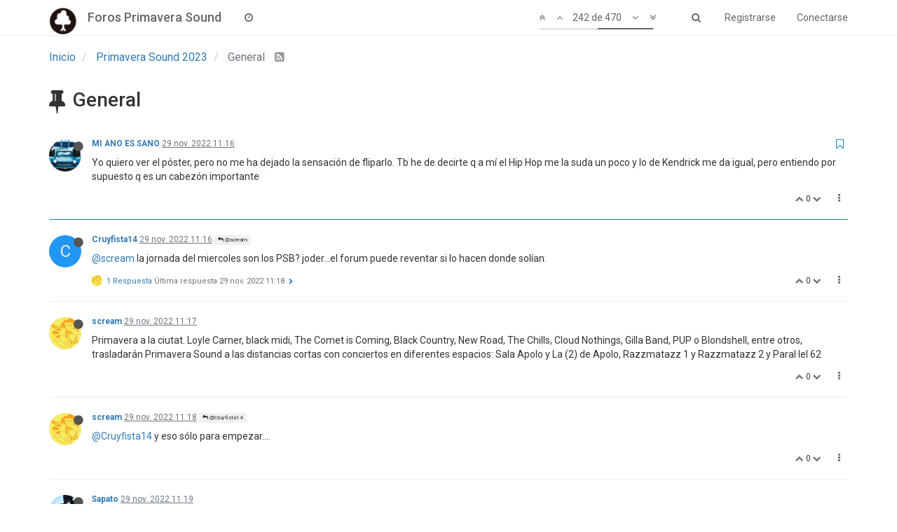

--- FILE ---
content_type: text/html; charset=utf-8
request_url: https://foros.primaverasound.com/topic/3345/general/241
body_size: 13008
content:
<!DOCTYPE html>
<html lang="es" data-dir="ltr" style="direction: ltr;"  >
<head>
	<title>Foros Primavera Sound / General</title>
	<meta name="viewport" content="width&#x3D;device-width, initial-scale&#x3D;1.0" />
	<meta name="content-type" content="text/html; charset=UTF-8" />
	<meta name="apple-mobile-web-app-capable" content="yes" />
	<meta name="mobile-web-app-capable" content="yes" />
	<meta property="og:site_name" content="Foros Primavera Sound" />
	<meta name="msapplication-badge" content="frequency=30; polling-uri=https://foros.primaverasound.com/sitemap.xml" />
	<meta name="keywords" content="foro, primaverasound, festival, musica, indy, music, discussion" />
	<meta name="msapplication-square150x150logo" content="https://assets-foros-ps.s3.amazonaws.com/assets/bc0c28af-9376-4c71-a2c1-4322f1e9e8c3.png" />
	<meta name="title" content="General" />
	<meta name="description" content="Yo quiero ver el póster, pero no me ha dejado la sensación de fliparlo. Tb he de decirte q a mí el Hip Hop me la suda un poco y lo de Kendrick me da igual, pero entiendo por supuesto q es un cabezón importante " />
	<meta property="og:title" content="General" />
	<meta property="og:description" content="Yo quiero ver el póster, pero no me ha dejado la sensación de fliparlo. Tb he de decirte q a mí el Hip Hop me la suda un poco y lo de Kendrick me da igual, pero entiendo por supuesto q es un cabezón importante " />
	<meta property="og:type" content="article" />
	<meta property="article:published_time" content="2022-06-28T10:10:39.757Z" />
	<meta property="article:modified_time" content="2023-08-01T12:27:08.786Z" />
	<meta property="article:section" content="Primavera Sound 2023" />
	<meta property="og:image" content="https://assets-foros-ps.s3.amazonaws.com/assets/e1d6be85-39e0-4404-baf7-278d541669e3" />
	<meta property="og:image:url" content="https://assets-foros-ps.s3.amazonaws.com/assets/e1d6be85-39e0-4404-baf7-278d541669e3" />
	<meta property="og:image" content="https://assets-img.primaverasound.com/2500x0/psweb/fpzfeh8hbfteah2k8x4p_1669720525022.jpg" />
	<meta property="og:image:url" content="https://assets-img.primaverasound.com/2500x0/psweb/fpzfeh8hbfteah2k8x4p_1669720525022.jpg" />
	<meta property="og:url" content="https://foros.primaverasound.com/topic/3345/general/241" />
	<meta property="og:image:width" content="200" />
	<meta property="og:image:height" content="200" />
	
	<link rel="stylesheet" type="text/css" href="/assets/stylesheet.css?v=fvoli5t0dsk" />
	
	<link rel="icon" type="image/x-icon" href="/assets/uploads/system/favicon.ico?v=fvoli5t0dsk" />
	<link rel="manifest" href="/manifest.json" />
	<link rel="search" type="application/opensearchdescription+xml" title="Foros Primavera Sound" href="/osd.xml" />
	<link rel="apple-touch-icon" href="/assets/uploads/system/touchicon-orig.png" />
	<link rel="icon" sizes="36x36" href="/assets/uploads/system/touchicon-36.png" />
	<link rel="icon" sizes="48x48" href="/assets/uploads/system/touchicon-48.png" />
	<link rel="icon" sizes="72x72" href="/assets/uploads/system/touchicon-72.png" />
	<link rel="icon" sizes="96x96" href="/assets/uploads/system/touchicon-96.png" />
	<link rel="icon" sizes="144x144" href="/assets/uploads/system/touchicon-144.png" />
	<link rel="icon" sizes="192x192" href="/assets/uploads/system/touchicon-192.png" />
	<link rel="prefetch stylesheet" href="https://fonts.googleapis.com/css?family=Roboto:300,400,500,700" />
	<link rel="prefetch" href="/assets/src/modules/composer.js?v=fvoli5t0dsk" />
	<link rel="prefetch" href="/assets/src/modules/composer/uploads.js?v=fvoli5t0dsk" />
	<link rel="prefetch" href="/assets/src/modules/composer/drafts.js?v=fvoli5t0dsk" />
	<link rel="prefetch" href="/assets/src/modules/composer/tags.js?v=fvoli5t0dsk" />
	<link rel="prefetch" href="/assets/src/modules/composer/categoryList.js?v=fvoli5t0dsk" />
	<link rel="prefetch" href="/assets/src/modules/composer/resize.js?v=fvoli5t0dsk" />
	<link rel="prefetch" href="/assets/src/modules/composer/autocomplete.js?v=fvoli5t0dsk" />
	<link rel="prefetch" href="/assets/templates/composer.tpl?v=fvoli5t0dsk" />
	<link rel="prefetch" href="/assets/language/es/topic.json?v=fvoli5t0dsk" />
	<link rel="prefetch" href="/assets/language/es/modules.json?v=fvoli5t0dsk" />
	<link rel="prefetch" href="/assets/language/es/tags.json?v=fvoli5t0dsk" />
	<link rel="prefetch stylesheet" href="/plugins/nodebb-plugin-markdown/styles/railscasts.css" />
	<link rel="prefetch" href="/assets/src/modules/highlight.js?v=fvoli5t0dsk" />
	<link rel="prefetch" href="/assets/language/es/markdown.json?v=fvoli5t0dsk" />
	<link rel="canonical" href="https://foros.primaverasound.com/topic/3345/general" />
	<link rel="alternate" type="application/rss+xml" href="/topic/3345.rss" />
	<link rel="up" href="https://foros.primaverasound.com/category/39/primavera-sound-2023" />
	<link rel="next" href="https://foros.primaverasound.com/topic/3345/general?page=14" />
	<link rel="prev" href="https://foros.primaverasound.com/topic/3345/general?page=12" />
	

	<script type="d40fa2efad6a6363dc98e3f0-text/javascript">
		var RELATIVE_PATH = "";
		var config = JSON.parse('{"relative_path":"","upload_url":"/assets/uploads","siteTitle":"Foros Primavera Sound","browserTitle":"Foros Primavera Sound","titleLayout":"&#123;browserTitle&#125; / &#123;pageTitle&#125;","showSiteTitle":true,"minimumTitleLength":"3","maximumTitleLength":"255","minimumPostLength":"8","maximumPostLength":"32767","minimumTagsPerTopic":0,"maximumTagsPerTopic":5,"minimumTagLength":3,"maximumTagLength":15,"useOutgoingLinksPage":false,"allowGuestHandles":true,"allowFileUploads":false,"allowTopicsThumbnail":true,"usePagination":true,"disableChat":false,"disableChatMessageEditing":false,"maximumChatMessageLength":1000,"socketioTransports":["polling","websocket"],"websocketAddress":"","maxReconnectionAttempts":5,"reconnectionDelay":1500,"topicsPerPage":"20","postsPerPage":"20","maximumFileSize":"2048","theme:id":"nodebb-theme-persona","theme:src":"https://maxcdn.bootstrapcdn.com/bootswatch/3.3.7/journal/bootstrap.min.css","defaultLang":"es","userLang":"es","loggedIn":false,"uid":-1,"cache-buster":"v=fvoli5t0dsk","requireEmailConfirmation":true,"topicPostSort":"oldest_to_newest","categoryTopicSort":"newest_to_oldest","csrf_token":"ufrbELm5-FmDGn7BJz5DfGNN126E1z_J4DNY","searchEnabled":true,"bootswatchSkin":"noskin","defaultBootswatchSkin":"noskin","enablePostHistory":true,"notificationAlertTimeout":5000,"timeagoCutoff":30,"cookies":{"enabled":false,"message":"[[global:cookies.message]]","dismiss":"[[global:cookies.accept]]","link":"[[global:cookies.learn_more]]"},"topicSearchEnabled":false,"delayImageLoading":true,"hideSubCategories":false,"hideCategoryLastPost":false,"enableQuickReply":false,"composer-default":{},"markdown":{"highlight":0,"highlightLinesLanguageList":[],"theme":"railscasts.css"}}');
		var app = {
			template: "topic",
			user: JSON.parse('{"uid":-1,"username":"Invitado","userslug":"","fullname":"Invitado","email":"","picture":"","status":"offline","reputation":0,"email:confirmed":false,"isAdmin":false,"isGlobalMod":false,"isMod":false,"privileges":{"chat":false,"upload:post:image":false,"upload:post:file":false,"search:content":false,"search:users":false,"search:tags":false},"offline":true,"isEmailConfirmSent":false}')
		};
	</script>

	
	
</head>

<body class="page-topic page-topic-3345 page-topic-general page-topic-category-39 page-topic-category-primavera-sound-2023 page-status-200 skin-noskin">
	<nav id="menu" class="slideout-menu hidden">
		<div class="menu-profile">
			
			
			<div class="user-icon" style="background-color: ;"></div>
			
			<i component="user/status" class="fa fa-fw fa-circle status offline"></i>
			
		</div>

		<section class="menu-section" data-section="navigation">
			<h3 class="menu-section-title">Navegación</h3>
			<ul class="menu-section-list"></ul>
		</section>

		
	</nav>
	<nav id="chats-menu" class="slideout-menu hidden">
		
	</nav>

	<main id="panel" class="slideout-panel">
		<nav class="navbar navbar-default navbar-fixed-top header" id="header-menu" component="navbar">
			<div class="container">
							<div class="navbar-header">
				<button type="button" class="navbar-toggle pull-left" id="mobile-menu">
					<span component="notifications/icon" class="notification-icon fa fa-fw fa-bell-o unread-count" data-content="0"></span>
					<i class="fa fa-lg fa-bars"></i>
				</button>
				<button type="button" class="navbar-toggle hidden" id="mobile-chats">
					<span component="chat/icon" class="notification-icon fa fa-fw fa-comments unread-count" data-content="0"></span>
					<i class="fa fa-lg fa-comment-o"></i>
				</button>

				
				<a href="https://foros.primaverasound.com">
					<img alt="Foros Primavera Sound" class=" forum-logo" src="https://assets-foros-ps.s3.amazonaws.com/assets/bc0c28af-9376-4c71-a2c1-4322f1e9e8c3.png" />
				</a>
				
				
				<a href="/">
					<h1 class="navbar-brand forum-title">Foros Primavera Sound</h1>
				</a>
				

				<div component="navbar/title" class="visible-xs hidden">
					<span></span>
				</div>
			</div>

			<div id="nav-dropdown" class="hidden-xs">
				
				
				<ul id="logged-out-menu" class="nav navbar-nav navbar-right">
					
					<li>
						<a href="/register">
							<i class="fa fa-pencil fa-fw hidden-sm hidden-md hidden-lg"></i>
							<span>Registrarse</span>
						</a>
					</li>
					
					<li>
						<a href="/login">
							<i class="fa fa-sign-in fa-fw hidden-sm hidden-md hidden-lg"></i>
							<span>Conectarse</span>
						</a>
					</li>
				</ul>
				
				
				<ul class="nav navbar-nav navbar-right">
					<li>
						<form id="search-form" class="navbar-form navbar-right hidden-xs" role="search" method="GET">
							<button id="search-button" type="button" class="btn btn-link"><i class="fa fa-search fa-fw" title="Buscar"></i></button>
							<div class="hidden" id="search-fields">
								<div class="form-group">
									<input type="text" class="form-control" placeholder="Buscar" name="query" value="">
									<a href="#"><i class="fa fa-gears fa-fw advanced-search-link"></i></a>
								</div>
								<button type="submit" class="btn btn-default hide">Buscar</button>
							</div>
						</form>
					</li>
					<li class="visible-xs" id="search-menu">
						<a href="/search">
							<i class="fa fa-search fa-fw"></i> Buscar
						</a>
					</li>
				</ul>
				

				<ul class="nav navbar-nav navbar-right hidden-xs">
					<li>
						<a href="#" id="reconnect" class="hide" title="Connection to Foros Primavera Sound has been lost, attempting to reconnect...">
							<i class="fa fa-check"></i>
						</a>
					</li>
				</ul>

				<ul class="nav navbar-nav navbar-right pagination-block visible-lg visible-md">
					<li class="dropdown">
						<a><i class="fa fa-angle-double-up pointer fa-fw pagetop"></i></a>
						<a><i class="fa fa-angle-up pointer fa-fw pageup"></i></a>

						<a href="#" class="dropdown-toggle" data-toggle="dropdown">
							<span class="pagination-text"></span>
						</a>

						<a><i class="fa fa-angle-down pointer fa-fw pagedown"></i></a>
						<a><i class="fa fa-angle-double-down pointer fa-fw pagebottom"></i></a>

						<div class="progress-container">
							<div class="progress-bar"></div>
						</div>

						<ul class="dropdown-menu" role="menu">
							<li>
  								<input type="text" class="form-control" id="indexInput" placeholder="Introduzca el número">
  							</li>
						</ul>
					</li>
				</ul>

				<ul id="main-nav" class="nav navbar-nav">
					
					
					
					
					<li class="">
						<a class="navigation-link" href="/recent" title="Recientes" >
							
							<i class="fa fa-fw fa-clock-o" data-content=""></i>
							

							
							<span class="visible-xs-inline">Recientes</span>
							
						</a>
					</li>
					
					
					
					
					
					
					
					
				</ul>

				
			</div>

			</div>
		</nav>
		<div class="container" id="content">
			<noscript>
		<div class="alert alert-danger">
			<p>
				Your browser does not seem to support JavaScript. As a result, your viewing experience will be diminished, and you may not be able to execute some actions.
			</p>
			<p>
				Please download a browser that supports JavaScript, or enable it if it's disabled (i.e. NoScript).
			</p>
		</div>
	</noscript>

<ol class="breadcrumb">
	
	<li itemscope="itemscope" itemtype="http://data-vocabulary.org/Breadcrumb" >
		<a href="/" itemprop="url">
			<span itemprop="title">
				Inicio
				
			</span>
		</a>
	</li>
	
	<li itemscope="itemscope" itemtype="http://data-vocabulary.org/Breadcrumb" >
		<a href="/category/39/primavera-sound-2023" itemprop="url">
			<span itemprop="title">
				Primavera Sound 2023
				
			</span>
		</a>
	</li>
	
	<li component="breadcrumb/current" itemscope="itemscope" itemtype="http://data-vocabulary.org/Breadcrumb" class="active">
		
			<span itemprop="title">
				General
				
				
				<a target="_blank" href="/topic/3345.rss"><i class="fa fa-rss-square"></i></a>
				
			</span>
		
	</li>
	
</ol>

<div widget-area="header">
	
</div>
<div class="row">
	<div class="topic col-lg-12">

		<h1 component="post/header" class="hidden-xs" itemprop="name">

			<i class="pull-left fa fa-thumb-tack " title="Fijo"></i>
			<i class="pull-left fa fa-lock hidden" title="Cerrado"></i>
			<i class="pull-left fa fa-arrow-circle-right hidden" title="Movido"></i>
			

			<span class="topic-title" component="topic/title">General</span>
		</h1>

		

		<div component="topic/deleted/message" class="alert alert-warning hidden clearfix">
			<span class="pull-left">Este tema ha sido borrado. Solo los usuarios que tengan privilegios de administración de temas pueden verlo.</span>
			<span class="pull-right">
				
			</span>
		</div>

		<hr class="visible-xs" />

		<ul component="topic" class="posts" data-tid="3345" data-cid="39">
			
				<li component="post" class="" data-index="240" data-pid="316140" data-uid="41299" data-timestamp="1669720583219" data-username="MI ANO ES SANO" data-userslug="mi-ano-es-sano" itemscope itemtype="http://schema.org/Comment">
					<a component="post/anchor" data-index="240" id="240"></a>

					<meta itemprop="datePublished" content="2022-11-29T11:16:23.219Z">
					<meta itemprop="dateModified" content="">

					<div class="clearfix post-header">
	<div class="icon pull-left">
		<a href="/user/mi-ano-es-sano">
			
			<img component="user/picture" data-uid="41299" src="https://assets-foros-ps.s3.amazonaws.com/assets/e1d6be85-39e0-4404-baf7-278d541669e3" align="left" itemprop="image" />
			
			<i component="user/status" class="fa fa-circle status offline" title="Desconectado"></i>

		</a>
	</div>

	<small class="pull-left">
		<strong>
			<a href="/user/mi-ano-es-sano" itemprop="author" data-username="MI ANO ES SANO" data-uid="41299">MI ANO ES SANO</a>
		</strong>

		

		

		<span class="visible-xs-inline-block visible-sm-inline-block visible-md-inline-block visible-lg-inline-block">
			<a class="permalink" href="/post/316140"><span class="timeago" title="2022-11-29T11:16:23.219Z"></span></a>

			<i component="post/edit-indicator" class="fa fa-pencil-square edit-icon hidden"></i>

			<small data-editor="" component="post/editor" class="hidden">Última edición por  <span class="timeago" title=""></span></small>

			

			<span>
				
			</span>
		</span>
		<span class="bookmarked"><i class="fa fa-bookmark-o"></i></span>

	</small>
</div>

<br />

<div class="content" component="post/content" itemprop="text">
	<p>Yo quiero ver el póster, pero no me ha dejado la sensación de fliparlo. Tb he de decirte q a mí el Hip Hop me la suda un poco y lo de Kendrick me da igual, pero entiendo por supuesto q es un cabezón importante</p>

</div>

<div class="clearfix post-footer">
	

	<small class="pull-right">
		<span class="post-tools">
			<a component="post/reply" href="#" class="no-select hidden">Responder</a>
			<a component="post/quote" href="#" class="no-select hidden">Citar</a>
		</span>

		
		<span class="votes">
			<a component="post/upvote" href="#" class="">
				<i class="fa fa-chevron-up"></i>
			</a>

			<span component="post/vote-count" data-votes="0">0</span>

			
			<a component="post/downvote" href="#" class="">
				<i class="fa fa-chevron-down"></i>
			</a>
			
		</span>
		

		<span component="post/tools" class="dropdown moderator-tools bottom-sheet ">
	<a href="#" data-toggle="dropdown"><i class="fa fa-fw fa-ellipsis-v"></i></a>
	<ul class="dropdown-menu dropdown-menu-right" role="menu"></ul>
</span>

	</small>

	
	<a component="post/reply-count" href="#" class="threaded-replies no-select hidden">
		<span component="post/reply-count/avatars" class="avatars ">
			
		</span>

		<span class="replies-count" component="post/reply-count/text" data-replies="0">1 Respuesta</span>
		<span class="replies-last hidden-xs">Última respuesta <span class="timeago" title=""></span></span>

		<i class="fa fa-fw fa-chevron-right" component="post/replies/open"></i>
		<i class="fa fa-fw fa-chevron-down hidden" component="post/replies/close"></i>
		<i class="fa fa-fw fa-spin fa-spinner hidden" component="post/replies/loading"></i>
	</a>
	
</div>

<hr />

					
				</li>
			
				<li component="post" class="" data-index="241" data-pid="316141" data-uid="42552" data-timestamp="1669720600244" data-username="Cruyfista14" data-userslug="cruyfista14" itemscope itemtype="http://schema.org/Comment">
					<a component="post/anchor" data-index="241" id="241"></a>

					<meta itemprop="datePublished" content="2022-11-29T11:16:40.244Z">
					<meta itemprop="dateModified" content="">

					<div class="clearfix post-header">
	<div class="icon pull-left">
		<a href="/user/cruyfista14">
			
			<div component="user/picture" data-uid="42552" class="user-icon" style="background-color: #2196f3;">C</div>
			
			<i component="user/status" class="fa fa-circle status offline" title="Desconectado"></i>

		</a>
	</div>

	<small class="pull-left">
		<strong>
			<a href="/user/cruyfista14" itemprop="author" data-username="Cruyfista14" data-uid="42552">Cruyfista14</a>
		</strong>

		

		

		<span class="visible-xs-inline-block visible-sm-inline-block visible-md-inline-block visible-lg-inline-block">
			<a class="permalink" href="/post/316141"><span class="timeago" title="2022-11-29T11:16:40.244Z"></span></a>

			<i component="post/edit-indicator" class="fa fa-pencil-square edit-icon hidden"></i>

			<small data-editor="" component="post/editor" class="hidden">Última edición por  <span class="timeago" title=""></span></small>

			
			<a component="post/parent" class="btn btn-xs btn-default hidden-xs" data-topid="316138" href="/post/316138"><i class="fa fa-reply"></i> @scream</a>
			

			<span>
				
			</span>
		</span>
		<span class="bookmarked"><i class="fa fa-bookmark-o"></i></span>

	</small>
</div>

<br />

<div class="content" component="post/content" itemprop="text">
	<p><a class="plugin-mentions-user plugin-mentions-a" href="https://foros.primaverasound.com/uid/41212">@scream</a> la jornada del miercoles son los PSB? joder...el forum puede reventar si lo hacen donde solían.</p>

</div>

<div class="clearfix post-footer">
	

	<small class="pull-right">
		<span class="post-tools">
			<a component="post/reply" href="#" class="no-select hidden">Responder</a>
			<a component="post/quote" href="#" class="no-select hidden">Citar</a>
		</span>

		
		<span class="votes">
			<a component="post/upvote" href="#" class="">
				<i class="fa fa-chevron-up"></i>
			</a>

			<span component="post/vote-count" data-votes="0">0</span>

			
			<a component="post/downvote" href="#" class="">
				<i class="fa fa-chevron-down"></i>
			</a>
			
		</span>
		

		<span component="post/tools" class="dropdown moderator-tools bottom-sheet ">
	<a href="#" data-toggle="dropdown"><i class="fa fa-fw fa-ellipsis-v"></i></a>
	<ul class="dropdown-menu dropdown-menu-right" role="menu"></ul>
</span>

	</small>

	
	<a component="post/reply-count" href="#" class="threaded-replies no-select ">
		<span component="post/reply-count/avatars" class="avatars ">
			
			
			<span><img component="user/picture" data-uid="41212" title="scream" class="avatar" src="https://assets-foros-ps.s3.amazonaws.com/assets/527f04cb-0098-42d0-8238-a6e648da1a28"  itemprop="image" /></span>
			
			
		</span>

		<span class="replies-count" component="post/reply-count/text" data-replies="1">1 Respuesta</span>
		<span class="replies-last hidden-xs">Última respuesta <span class="timeago" title="2022-11-29T11:18:46.637Z"></span></span>

		<i class="fa fa-fw fa-chevron-right" component="post/replies/open"></i>
		<i class="fa fa-fw fa-chevron-down hidden" component="post/replies/close"></i>
		<i class="fa fa-fw fa-spin fa-spinner hidden" component="post/replies/loading"></i>
	</a>
	
</div>

<hr />

					
				</li>
			
				<li component="post" class="" data-index="242" data-pid="316142" data-uid="41212" data-timestamp="1669720644324" data-username="scream" data-userslug="scream" itemscope itemtype="http://schema.org/Comment">
					<a component="post/anchor" data-index="242" id="242"></a>

					<meta itemprop="datePublished" content="2022-11-29T11:17:24.324Z">
					<meta itemprop="dateModified" content="">

					<div class="clearfix post-header">
	<div class="icon pull-left">
		<a href="/user/scream">
			
			<img component="user/picture" data-uid="41212" src="https://assets-foros-ps.s3.amazonaws.com/assets/527f04cb-0098-42d0-8238-a6e648da1a28" align="left" itemprop="image" />
			
			<i component="user/status" class="fa fa-circle status offline" title="Desconectado"></i>

		</a>
	</div>

	<small class="pull-left">
		<strong>
			<a href="/user/scream" itemprop="author" data-username="scream" data-uid="41212">scream</a>
		</strong>

		

		

		<span class="visible-xs-inline-block visible-sm-inline-block visible-md-inline-block visible-lg-inline-block">
			<a class="permalink" href="/post/316142"><span class="timeago" title="2022-11-29T11:17:24.324Z"></span></a>

			<i component="post/edit-indicator" class="fa fa-pencil-square edit-icon hidden"></i>

			<small data-editor="" component="post/editor" class="hidden">Última edición por  <span class="timeago" title=""></span></small>

			

			<span>
				
			</span>
		</span>
		<span class="bookmarked"><i class="fa fa-bookmark-o"></i></span>

	</small>
</div>

<br />

<div class="content" component="post/content" itemprop="text">
	<p>Primavera a la ciutat. Loyle Carner, black midi, The Comet is Coming, Black Country, New Road, The Chills, Cloud Nothings, Gilla Band, PUP o Blondshell, entre otros, trasladarán Primavera Sound a las distancias cortas con conciertos en diferentes espacios: Sala Apolo y La (2) de Apolo, Razzmatazz 1 y Razzmatazz 2 y Paral·lel 62</p>

</div>

<div class="clearfix post-footer">
	

	<small class="pull-right">
		<span class="post-tools">
			<a component="post/reply" href="#" class="no-select hidden">Responder</a>
			<a component="post/quote" href="#" class="no-select hidden">Citar</a>
		</span>

		
		<span class="votes">
			<a component="post/upvote" href="#" class="">
				<i class="fa fa-chevron-up"></i>
			</a>

			<span component="post/vote-count" data-votes="0">0</span>

			
			<a component="post/downvote" href="#" class="">
				<i class="fa fa-chevron-down"></i>
			</a>
			
		</span>
		

		<span component="post/tools" class="dropdown moderator-tools bottom-sheet ">
	<a href="#" data-toggle="dropdown"><i class="fa fa-fw fa-ellipsis-v"></i></a>
	<ul class="dropdown-menu dropdown-menu-right" role="menu"></ul>
</span>

	</small>

	
	<a component="post/reply-count" href="#" class="threaded-replies no-select hidden">
		<span component="post/reply-count/avatars" class="avatars ">
			
		</span>

		<span class="replies-count" component="post/reply-count/text" data-replies="0">1 Respuesta</span>
		<span class="replies-last hidden-xs">Última respuesta <span class="timeago" title=""></span></span>

		<i class="fa fa-fw fa-chevron-right" component="post/replies/open"></i>
		<i class="fa fa-fw fa-chevron-down hidden" component="post/replies/close"></i>
		<i class="fa fa-fw fa-spin fa-spinner hidden" component="post/replies/loading"></i>
	</a>
	
</div>

<hr />

					
				</li>
			
				<li component="post" class="" data-index="243" data-pid="316143" data-uid="41212" data-timestamp="1669720726637" data-username="scream" data-userslug="scream" itemscope itemtype="http://schema.org/Comment">
					<a component="post/anchor" data-index="243" id="243"></a>

					<meta itemprop="datePublished" content="2022-11-29T11:18:46.637Z">
					<meta itemprop="dateModified" content="">

					<div class="clearfix post-header">
	<div class="icon pull-left">
		<a href="/user/scream">
			
			<img component="user/picture" data-uid="41212" src="https://assets-foros-ps.s3.amazonaws.com/assets/527f04cb-0098-42d0-8238-a6e648da1a28" align="left" itemprop="image" />
			
			<i component="user/status" class="fa fa-circle status offline" title="Desconectado"></i>

		</a>
	</div>

	<small class="pull-left">
		<strong>
			<a href="/user/scream" itemprop="author" data-username="scream" data-uid="41212">scream</a>
		</strong>

		

		

		<span class="visible-xs-inline-block visible-sm-inline-block visible-md-inline-block visible-lg-inline-block">
			<a class="permalink" href="/post/316143"><span class="timeago" title="2022-11-29T11:18:46.637Z"></span></a>

			<i component="post/edit-indicator" class="fa fa-pencil-square edit-icon hidden"></i>

			<small data-editor="" component="post/editor" class="hidden">Última edición por  <span class="timeago" title=""></span></small>

			
			<a component="post/parent" class="btn btn-xs btn-default hidden-xs" data-topid="316141" href="/post/316141"><i class="fa fa-reply"></i> @Cruyfista14</a>
			

			<span>
				
			</span>
		</span>
		<span class="bookmarked"><i class="fa fa-bookmark-o"></i></span>

	</small>
</div>

<br />

<div class="content" component="post/content" itemprop="text">
	<p><a class="plugin-mentions-user plugin-mentions-a" href="https://foros.primaverasound.com/uid/42552">@Cruyfista14</a> y eso sólo para empezar....</p>

</div>

<div class="clearfix post-footer">
	

	<small class="pull-right">
		<span class="post-tools">
			<a component="post/reply" href="#" class="no-select hidden">Responder</a>
			<a component="post/quote" href="#" class="no-select hidden">Citar</a>
		</span>

		
		<span class="votes">
			<a component="post/upvote" href="#" class="">
				<i class="fa fa-chevron-up"></i>
			</a>

			<span component="post/vote-count" data-votes="0">0</span>

			
			<a component="post/downvote" href="#" class="">
				<i class="fa fa-chevron-down"></i>
			</a>
			
		</span>
		

		<span component="post/tools" class="dropdown moderator-tools bottom-sheet ">
	<a href="#" data-toggle="dropdown"><i class="fa fa-fw fa-ellipsis-v"></i></a>
	<ul class="dropdown-menu dropdown-menu-right" role="menu"></ul>
</span>

	</small>

	
	<a component="post/reply-count" href="#" class="threaded-replies no-select hidden">
		<span component="post/reply-count/avatars" class="avatars ">
			
		</span>

		<span class="replies-count" component="post/reply-count/text" data-replies="0">1 Respuesta</span>
		<span class="replies-last hidden-xs">Última respuesta <span class="timeago" title=""></span></span>

		<i class="fa fa-fw fa-chevron-right" component="post/replies/open"></i>
		<i class="fa fa-fw fa-chevron-down hidden" component="post/replies/close"></i>
		<i class="fa fa-fw fa-spin fa-spinner hidden" component="post/replies/loading"></i>
	</a>
	
</div>

<hr />

					
				</li>
			
				<li component="post" class="" data-index="244" data-pid="316144" data-uid="1330" data-timestamp="1669720794431" data-username="Sapato" data-userslug="sapato" itemscope itemtype="http://schema.org/Comment">
					<a component="post/anchor" data-index="244" id="244"></a>

					<meta itemprop="datePublished" content="2022-11-29T11:19:54.431Z">
					<meta itemprop="dateModified" content="">

					<div class="clearfix post-header">
	<div class="icon pull-left">
		<a href="/user/sapato">
			
			<img component="user/picture" data-uid="1330" src="https://assets-foros-ps.s3.amazonaws.com/assets/3b2ea243-f7b0-4c5f-8126-e01766b8f114.JPG" align="left" itemprop="image" />
			
			<i component="user/status" class="fa fa-circle status offline" title="Desconectado"></i>

		</a>
	</div>

	<small class="pull-left">
		<strong>
			<a href="/user/sapato" itemprop="author" data-username="Sapato" data-uid="1330">Sapato</a>
		</strong>

		

		

		<span class="visible-xs-inline-block visible-sm-inline-block visible-md-inline-block visible-lg-inline-block">
			<a class="permalink" href="/post/316144"><span class="timeago" title="2022-11-29T11:19:54.431Z"></span></a>

			<i component="post/edit-indicator" class="fa fa-pencil-square edit-icon hidden"></i>

			<small data-editor="" component="post/editor" class="hidden">Última edición por  <span class="timeago" title=""></span></small>

			

			<span>
				
			</span>
		</span>
		<span class="bookmarked"><i class="fa fa-bookmark-o"></i></span>

	</small>
</div>

<br />

<div class="content" component="post/content" itemprop="text">
	<p>Aquí toda la info a falta de cartel completo: <a href="https://www.primaverasound.com/es/news/ill-be-your-mirror--primavera-sound-dazzles-with-its-line-up-for-the-2023-festivals-in-barcelona-and-madrid" rel="nofollow">https://www.primaverasound.com/es/news/ill-be-your-mirror--primavera-sound-dazzles-with-its-line-up-for-the-2023-festivals-in-barcelona-and-madrid</a></p>

</div>

<div class="clearfix post-footer">
	

	<small class="pull-right">
		<span class="post-tools">
			<a component="post/reply" href="#" class="no-select hidden">Responder</a>
			<a component="post/quote" href="#" class="no-select hidden">Citar</a>
		</span>

		
		<span class="votes">
			<a component="post/upvote" href="#" class="">
				<i class="fa fa-chevron-up"></i>
			</a>

			<span component="post/vote-count" data-votes="0">0</span>

			
			<a component="post/downvote" href="#" class="">
				<i class="fa fa-chevron-down"></i>
			</a>
			
		</span>
		

		<span component="post/tools" class="dropdown moderator-tools bottom-sheet ">
	<a href="#" data-toggle="dropdown"><i class="fa fa-fw fa-ellipsis-v"></i></a>
	<ul class="dropdown-menu dropdown-menu-right" role="menu"></ul>
</span>

	</small>

	
	<a component="post/reply-count" href="#" class="threaded-replies no-select hidden">
		<span component="post/reply-count/avatars" class="avatars ">
			
		</span>

		<span class="replies-count" component="post/reply-count/text" data-replies="0">1 Respuesta</span>
		<span class="replies-last hidden-xs">Última respuesta <span class="timeago" title=""></span></span>

		<i class="fa fa-fw fa-chevron-right" component="post/replies/open"></i>
		<i class="fa fa-fw fa-chevron-down hidden" component="post/replies/close"></i>
		<i class="fa fa-fw fa-spin fa-spinner hidden" component="post/replies/loading"></i>
	</a>
	
</div>

<hr />

					
				</li>
			
				<li component="post" class="" data-index="245" data-pid="316145" data-uid="39637" data-timestamp="1669720872177" data-username="jcsobrip" data-userslug="jcsobrip" itemscope itemtype="http://schema.org/Comment">
					<a component="post/anchor" data-index="245" id="245"></a>

					<meta itemprop="datePublished" content="2022-11-29T11:21:12.177Z">
					<meta itemprop="dateModified" content="">

					<div class="clearfix post-header">
	<div class="icon pull-left">
		<a href="/user/jcsobrip">
			
			<div component="user/picture" data-uid="39637" class="user-icon" style="background-color: #009688;">J</div>
			
			<i component="user/status" class="fa fa-circle status offline" title="Desconectado"></i>

		</a>
	</div>

	<small class="pull-left">
		<strong>
			<a href="/user/jcsobrip" itemprop="author" data-username="jcsobrip" data-uid="39637">jcsobrip</a>
		</strong>

		

		

		<span class="visible-xs-inline-block visible-sm-inline-block visible-md-inline-block visible-lg-inline-block">
			<a class="permalink" href="/post/316145"><span class="timeago" title="2022-11-29T11:21:12.177Z"></span></a>

			<i component="post/edit-indicator" class="fa fa-pencil-square edit-icon hidden"></i>

			<small data-editor="" component="post/editor" class="hidden">Última edición por  <span class="timeago" title=""></span></small>

			
			<a component="post/parent" class="btn btn-xs btn-default hidden-xs" data-topid="316138" href="/post/316138"><i class="fa fa-reply"></i> @scream</a>
			

			<span>
				
			</span>
		</span>
		<span class="bookmarked"><i class="fa fa-bookmark-o"></i></span>

	</small>
</div>

<br />

<div class="content" component="post/content" itemprop="text">
	<p><a class="plugin-mentions-user plugin-mentions-a" href="https://foros.primaverasound.com/uid/41212">@scream</a> Neil Tennant y Chris Lowe son los PSB.</p>

</div>

<div class="clearfix post-footer">
	

	<small class="pull-right">
		<span class="post-tools">
			<a component="post/reply" href="#" class="no-select hidden">Responder</a>
			<a component="post/quote" href="#" class="no-select hidden">Citar</a>
		</span>

		
		<span class="votes">
			<a component="post/upvote" href="#" class="">
				<i class="fa fa-chevron-up"></i>
			</a>

			<span component="post/vote-count" data-votes="0">0</span>

			
			<a component="post/downvote" href="#" class="">
				<i class="fa fa-chevron-down"></i>
			</a>
			
		</span>
		

		<span component="post/tools" class="dropdown moderator-tools bottom-sheet ">
	<a href="#" data-toggle="dropdown"><i class="fa fa-fw fa-ellipsis-v"></i></a>
	<ul class="dropdown-menu dropdown-menu-right" role="menu"></ul>
</span>

	</small>

	
	<a component="post/reply-count" href="#" class="threaded-replies no-select ">
		<span component="post/reply-count/avatars" class="avatars ">
			
			
			<span><img component="user/picture" data-uid="41212" title="scream" class="avatar" src="https://assets-foros-ps.s3.amazonaws.com/assets/527f04cb-0098-42d0-8238-a6e648da1a28"  itemprop="image" /></span>
			
			
		</span>

		<span class="replies-count" component="post/reply-count/text" data-replies="1">1 Respuesta</span>
		<span class="replies-last hidden-xs">Última respuesta <span class="timeago" title="2022-11-29T11:27:01.584Z"></span></span>

		<i class="fa fa-fw fa-chevron-right" component="post/replies/open"></i>
		<i class="fa fa-fw fa-chevron-down hidden" component="post/replies/close"></i>
		<i class="fa fa-fw fa-spin fa-spinner hidden" component="post/replies/loading"></i>
	</a>
	
</div>

<hr />

					
				</li>
			
				<li component="post" class="" data-index="246" data-pid="316146" data-uid="39637" data-timestamp="1669721050287" data-username="jcsobrip" data-userslug="jcsobrip" itemscope itemtype="http://schema.org/Comment">
					<a component="post/anchor" data-index="246" id="246"></a>

					<meta itemprop="datePublished" content="2022-11-29T11:24:10.287Z">
					<meta itemprop="dateModified" content="">

					<div class="clearfix post-header">
	<div class="icon pull-left">
		<a href="/user/jcsobrip">
			
			<div component="user/picture" data-uid="39637" class="user-icon" style="background-color: #009688;">J</div>
			
			<i component="user/status" class="fa fa-circle status offline" title="Desconectado"></i>

		</a>
	</div>

	<small class="pull-left">
		<strong>
			<a href="/user/jcsobrip" itemprop="author" data-username="jcsobrip" data-uid="39637">jcsobrip</a>
		</strong>

		

		

		<span class="visible-xs-inline-block visible-sm-inline-block visible-md-inline-block visible-lg-inline-block">
			<a class="permalink" href="/post/316146"><span class="timeago" title="2022-11-29T11:24:10.287Z"></span></a>

			<i component="post/edit-indicator" class="fa fa-pencil-square edit-icon hidden"></i>

			<small data-editor="" component="post/editor" class="hidden">Última edición por  <span class="timeago" title=""></span></small>

			

			<span>
				
			</span>
		</span>
		<span class="bookmarked"><i class="fa fa-bookmark-o"></i></span>

	</small>
</div>

<br />

<div class="content" component="post/content" itemprop="text">
	<p>Como la jornada inaugural se haga en el mismo escenario de siempre.... y mas este ultimo año que lo han acercado al césped y ha reducido aforo....</p>

</div>

<div class="clearfix post-footer">
	

	<small class="pull-right">
		<span class="post-tools">
			<a component="post/reply" href="#" class="no-select hidden">Responder</a>
			<a component="post/quote" href="#" class="no-select hidden">Citar</a>
		</span>

		
		<span class="votes">
			<a component="post/upvote" href="#" class="">
				<i class="fa fa-chevron-up"></i>
			</a>

			<span component="post/vote-count" data-votes="0">0</span>

			
			<a component="post/downvote" href="#" class="">
				<i class="fa fa-chevron-down"></i>
			</a>
			
		</span>
		

		<span component="post/tools" class="dropdown moderator-tools bottom-sheet ">
	<a href="#" data-toggle="dropdown"><i class="fa fa-fw fa-ellipsis-v"></i></a>
	<ul class="dropdown-menu dropdown-menu-right" role="menu"></ul>
</span>

	</small>

	
	<a component="post/reply-count" href="#" class="threaded-replies no-select hidden">
		<span component="post/reply-count/avatars" class="avatars ">
			
		</span>

		<span class="replies-count" component="post/reply-count/text" data-replies="0">1 Respuesta</span>
		<span class="replies-last hidden-xs">Última respuesta <span class="timeago" title=""></span></span>

		<i class="fa fa-fw fa-chevron-right" component="post/replies/open"></i>
		<i class="fa fa-fw fa-chevron-down hidden" component="post/replies/close"></i>
		<i class="fa fa-fw fa-spin fa-spinner hidden" component="post/replies/loading"></i>
	</a>
	
</div>

<hr />

					
				</li>
			
				<li component="post" class="" data-index="247" data-pid="316148" data-uid="41212" data-timestamp="1669721221584" data-username="scream" data-userslug="scream" itemscope itemtype="http://schema.org/Comment">
					<a component="post/anchor" data-index="247" id="247"></a>

					<meta itemprop="datePublished" content="2022-11-29T11:27:01.584Z">
					<meta itemprop="dateModified" content="">

					<div class="clearfix post-header">
	<div class="icon pull-left">
		<a href="/user/scream">
			
			<img component="user/picture" data-uid="41212" src="https://assets-foros-ps.s3.amazonaws.com/assets/527f04cb-0098-42d0-8238-a6e648da1a28" align="left" itemprop="image" />
			
			<i component="user/status" class="fa fa-circle status offline" title="Desconectado"></i>

		</a>
	</div>

	<small class="pull-left">
		<strong>
			<a href="/user/scream" itemprop="author" data-username="scream" data-uid="41212">scream</a>
		</strong>

		

		

		<span class="visible-xs-inline-block visible-sm-inline-block visible-md-inline-block visible-lg-inline-block">
			<a class="permalink" href="/post/316148"><span class="timeago" title="2022-11-29T11:27:01.584Z"></span></a>

			<i component="post/edit-indicator" class="fa fa-pencil-square edit-icon hidden"></i>

			<small data-editor="" component="post/editor" class="hidden">Última edición por  <span class="timeago" title=""></span></small>

			
			<a component="post/parent" class="btn btn-xs btn-default hidden-xs" data-topid="316145" href="/post/316145"><i class="fa fa-reply"></i> @jcsobrip</a>
			

			<span>
				
			</span>
		</span>
		<span class="bookmarked"><i class="fa fa-bookmark-o"></i></span>

	</small>
</div>

<br />

<div class="content" component="post/content" itemprop="text">
	<p><a class="plugin-mentions-user plugin-mentions-a" href="https://foros.primaverasound.com/uid/39637">@jcsobrip</a> siiiiiiiiiiiiiii, el copy/paste! :D</p>

</div>

<div class="clearfix post-footer">
	

	<small class="pull-right">
		<span class="post-tools">
			<a component="post/reply" href="#" class="no-select hidden">Responder</a>
			<a component="post/quote" href="#" class="no-select hidden">Citar</a>
		</span>

		
		<span class="votes">
			<a component="post/upvote" href="#" class="">
				<i class="fa fa-chevron-up"></i>
			</a>

			<span component="post/vote-count" data-votes="0">0</span>

			
			<a component="post/downvote" href="#" class="">
				<i class="fa fa-chevron-down"></i>
			</a>
			
		</span>
		

		<span component="post/tools" class="dropdown moderator-tools bottom-sheet ">
	<a href="#" data-toggle="dropdown"><i class="fa fa-fw fa-ellipsis-v"></i></a>
	<ul class="dropdown-menu dropdown-menu-right" role="menu"></ul>
</span>

	</small>

	
	<a component="post/reply-count" href="#" class="threaded-replies no-select hidden">
		<span component="post/reply-count/avatars" class="avatars ">
			
		</span>

		<span class="replies-count" component="post/reply-count/text" data-replies="0">1 Respuesta</span>
		<span class="replies-last hidden-xs">Última respuesta <span class="timeago" title=""></span></span>

		<i class="fa fa-fw fa-chevron-right" component="post/replies/open"></i>
		<i class="fa fa-fw fa-chevron-down hidden" component="post/replies/close"></i>
		<i class="fa fa-fw fa-spin fa-spinner hidden" component="post/replies/loading"></i>
	</a>
	
</div>

<hr />

					
				</li>
			
				<li component="post" class="" data-index="248" data-pid="316149" data-uid="42552" data-timestamp="1669721475173" data-username="Cruyfista14" data-userslug="cruyfista14" itemscope itemtype="http://schema.org/Comment">
					<a component="post/anchor" data-index="248" id="248"></a>

					<meta itemprop="datePublished" content="2022-11-29T11:31:15.173Z">
					<meta itemprop="dateModified" content="">

					<div class="clearfix post-header">
	<div class="icon pull-left">
		<a href="/user/cruyfista14">
			
			<div component="user/picture" data-uid="42552" class="user-icon" style="background-color: #2196f3;">C</div>
			
			<i component="user/status" class="fa fa-circle status offline" title="Desconectado"></i>

		</a>
	</div>

	<small class="pull-left">
		<strong>
			<a href="/user/cruyfista14" itemprop="author" data-username="Cruyfista14" data-uid="42552">Cruyfista14</a>
		</strong>

		

		

		<span class="visible-xs-inline-block visible-sm-inline-block visible-md-inline-block visible-lg-inline-block">
			<a class="permalink" href="/post/316149"><span class="timeago" title="2022-11-29T11:31:15.173Z"></span></a>

			<i component="post/edit-indicator" class="fa fa-pencil-square edit-icon hidden"></i>

			<small data-editor="" component="post/editor" class="hidden">Última edición por  <span class="timeago" title=""></span></small>

			

			<span>
				
			</span>
		</span>
		<span class="bookmarked"><i class="fa fa-bookmark-o"></i></span>

	</small>
</div>

<br />

<div class="content" component="post/content" itemprop="text">
	<p>Será posible que PSB solo toquen el miercoles?<br />
Leyendo la nota…si es así, no se puede hacer en el de siempre.</p>

</div>

<div class="clearfix post-footer">
	

	<small class="pull-right">
		<span class="post-tools">
			<a component="post/reply" href="#" class="no-select hidden">Responder</a>
			<a component="post/quote" href="#" class="no-select hidden">Citar</a>
		</span>

		
		<span class="votes">
			<a component="post/upvote" href="#" class="">
				<i class="fa fa-chevron-up"></i>
			</a>

			<span component="post/vote-count" data-votes="0">0</span>

			
			<a component="post/downvote" href="#" class="">
				<i class="fa fa-chevron-down"></i>
			</a>
			
		</span>
		

		<span component="post/tools" class="dropdown moderator-tools bottom-sheet ">
	<a href="#" data-toggle="dropdown"><i class="fa fa-fw fa-ellipsis-v"></i></a>
	<ul class="dropdown-menu dropdown-menu-right" role="menu"></ul>
</span>

	</small>

	
	<a component="post/reply-count" href="#" class="threaded-replies no-select ">
		<span component="post/reply-count/avatars" class="avatars ">
			
			
			<span><img component="user/picture" data-uid="1330" title="Sapato" class="avatar" src="https://assets-foros-ps.s3.amazonaws.com/assets/3b2ea243-f7b0-4c5f-8126-e01766b8f114.JPG"  itemprop="image" /></span>
			
			
		</span>

		<span class="replies-count" component="post/reply-count/text" data-replies="1">1 Respuesta</span>
		<span class="replies-last hidden-xs">Última respuesta <span class="timeago" title="2022-11-29T11:46:15.720Z"></span></span>

		<i class="fa fa-fw fa-chevron-right" component="post/replies/open"></i>
		<i class="fa fa-fw fa-chevron-down hidden" component="post/replies/close"></i>
		<i class="fa fa-fw fa-spin fa-spinner hidden" component="post/replies/loading"></i>
	</a>
	
</div>

<hr />

					
				</li>
			
				<li component="post" class="" data-index="249" data-pid="316150" data-uid="39637" data-timestamp="1669721622494" data-username="jcsobrip" data-userslug="jcsobrip" itemscope itemtype="http://schema.org/Comment">
					<a component="post/anchor" data-index="249" id="249"></a>

					<meta itemprop="datePublished" content="2022-11-29T11:33:42.494Z">
					<meta itemprop="dateModified" content="">

					<div class="clearfix post-header">
	<div class="icon pull-left">
		<a href="/user/jcsobrip">
			
			<div component="user/picture" data-uid="39637" class="user-icon" style="background-color: #009688;">J</div>
			
			<i component="user/status" class="fa fa-circle status offline" title="Desconectado"></i>

		</a>
	</div>

	<small class="pull-left">
		<strong>
			<a href="/user/jcsobrip" itemprop="author" data-username="jcsobrip" data-uid="39637">jcsobrip</a>
		</strong>

		

		

		<span class="visible-xs-inline-block visible-sm-inline-block visible-md-inline-block visible-lg-inline-block">
			<a class="permalink" href="/post/316150"><span class="timeago" title="2022-11-29T11:33:42.494Z"></span></a>

			<i component="post/edit-indicator" class="fa fa-pencil-square edit-icon hidden"></i>

			<small data-editor="" component="post/editor" class="hidden">Última edición por  <span class="timeago" title=""></span></small>

			

			<span>
				
			</span>
		</span>
		<span class="bookmarked"><i class="fa fa-bookmark-o"></i></span>

	</small>
</div>

<br />

<div class="content" component="post/content" itemprop="text">
	<p><img src="https://assets-img.primaverasound.com/2500x0/psweb/fpzfeh8hbfteah2k8x4p_1669720525022.jpg" alt="alt text" class="img-responsive img-markdown" /></p>

</div>

<div class="clearfix post-footer">
	

	<small class="pull-right">
		<span class="post-tools">
			<a component="post/reply" href="#" class="no-select hidden">Responder</a>
			<a component="post/quote" href="#" class="no-select hidden">Citar</a>
		</span>

		
		<span class="votes">
			<a component="post/upvote" href="#" class="">
				<i class="fa fa-chevron-up"></i>
			</a>

			<span component="post/vote-count" data-votes="0">0</span>

			
			<a component="post/downvote" href="#" class="">
				<i class="fa fa-chevron-down"></i>
			</a>
			
		</span>
		

		<span component="post/tools" class="dropdown moderator-tools bottom-sheet ">
	<a href="#" data-toggle="dropdown"><i class="fa fa-fw fa-ellipsis-v"></i></a>
	<ul class="dropdown-menu dropdown-menu-right" role="menu"></ul>
</span>

	</small>

	
	<a component="post/reply-count" href="#" class="threaded-replies no-select hidden">
		<span component="post/reply-count/avatars" class="avatars ">
			
		</span>

		<span class="replies-count" component="post/reply-count/text" data-replies="0">1 Respuesta</span>
		<span class="replies-last hidden-xs">Última respuesta <span class="timeago" title=""></span></span>

		<i class="fa fa-fw fa-chevron-right" component="post/replies/open"></i>
		<i class="fa fa-fw fa-chevron-down hidden" component="post/replies/close"></i>
		<i class="fa fa-fw fa-spin fa-spinner hidden" component="post/replies/loading"></i>
	</a>
	
</div>

<hr />

					
				</li>
			
				<li component="post" class="deleted" data-index="250" data-pid="316151" data-uid="39637" data-timestamp="1669721666879" data-username="jcsobrip" data-userslug="jcsobrip" itemscope itemtype="http://schema.org/Comment">
					<a component="post/anchor" data-index="250" id="250"></a>

					<meta itemprop="datePublished" content="2022-11-29T11:34:26.879Z">
					<meta itemprop="dateModified" content="">

					<div class="clearfix post-header">
	<div class="icon pull-left">
		<a href="/user/jcsobrip">
			
			<div component="user/picture" data-uid="39637" class="user-icon" style="background-color: #009688;">J</div>
			
			<i component="user/status" class="fa fa-circle status offline" title="Desconectado"></i>

		</a>
	</div>

	<small class="pull-left">
		<strong>
			<a href="/user/jcsobrip" itemprop="author" data-username="jcsobrip" data-uid="39637">jcsobrip</a>
		</strong>

		

		

		<span class="visible-xs-inline-block visible-sm-inline-block visible-md-inline-block visible-lg-inline-block">
			<a class="permalink" href="/post/316151"><span class="timeago" title="2022-11-29T11:34:26.879Z"></span></a>

			<i component="post/edit-indicator" class="fa fa-pencil-square edit-icon hidden"></i>

			<small data-editor="" component="post/editor" class="hidden">Última edición por  <span class="timeago" title=""></span></small>

			

			<span>
				
			</span>
		</span>
		<span class="bookmarked"><i class="fa fa-bookmark-o"></i></span>

	</small>
</div>

<br />

<div class="content" component="post/content" itemprop="text">
	¡Esta publicación está eliminada!
</div>

<div class="clearfix post-footer">
	

	<small class="pull-right">
		<span class="post-tools">
			<a component="post/reply" href="#" class="no-select hidden">Responder</a>
			<a component="post/quote" href="#" class="no-select hidden">Citar</a>
		</span>

		
		<span class="votes">
			<a component="post/upvote" href="#" class="">
				<i class="fa fa-chevron-up"></i>
			</a>

			<span component="post/vote-count" data-votes="0">0</span>

			
			<a component="post/downvote" href="#" class="">
				<i class="fa fa-chevron-down"></i>
			</a>
			
		</span>
		

		<span component="post/tools" class="dropdown moderator-tools bottom-sheet hidden">
	<a href="#" data-toggle="dropdown"><i class="fa fa-fw fa-ellipsis-v"></i></a>
	<ul class="dropdown-menu dropdown-menu-right" role="menu"></ul>
</span>

	</small>

	
	<a component="post/reply-count" href="#" class="threaded-replies no-select hidden">
		<span component="post/reply-count/avatars" class="avatars ">
			
		</span>

		<span class="replies-count" component="post/reply-count/text" data-replies="0">1 Respuesta</span>
		<span class="replies-last hidden-xs">Última respuesta <span class="timeago" title=""></span></span>

		<i class="fa fa-fw fa-chevron-right" component="post/replies/open"></i>
		<i class="fa fa-fw fa-chevron-down hidden" component="post/replies/close"></i>
		<i class="fa fa-fw fa-spin fa-spinner hidden" component="post/replies/loading"></i>
	</a>
	
</div>

<hr />

					
				</li>
			
				<li component="post" class="" data-index="251" data-pid="316152" data-uid="10638" data-timestamp="1669721746304" data-username="Jordipina" data-userslug="jordipina" itemscope itemtype="http://schema.org/Comment">
					<a component="post/anchor" data-index="251" id="251"></a>

					<meta itemprop="datePublished" content="2022-11-29T11:35:46.304Z">
					<meta itemprop="dateModified" content="">

					<div class="clearfix post-header">
	<div class="icon pull-left">
		<a href="/user/jordipina">
			
			<img component="user/picture" data-uid="10638" src="https://assets-foros-ps.s3.amazonaws.com/assets/1d69c4aa-70b6-44ba-b909-2f76830e587f.jpg" align="left" itemprop="image" />
			
			<i component="user/status" class="fa fa-circle status offline" title="Desconectado"></i>

		</a>
	</div>

	<small class="pull-left">
		<strong>
			<a href="/user/jordipina" itemprop="author" data-username="Jordipina" data-uid="10638">Jordipina</a>
		</strong>

		

		

		<span class="visible-xs-inline-block visible-sm-inline-block visible-md-inline-block visible-lg-inline-block">
			<a class="permalink" href="/post/316152"><span class="timeago" title="2022-11-29T11:35:46.304Z"></span></a>

			<i component="post/edit-indicator" class="fa fa-pencil-square edit-icon hidden"></i>

			<small data-editor="" component="post/editor" class="hidden">Última edición por  <span class="timeago" title=""></span></small>

			

			<span>
				
			</span>
		</span>
		<span class="bookmarked"><i class="fa fa-bookmark-o"></i></span>

	</small>
</div>

<br />

<div class="content" component="post/content" itemprop="text">
	<p>sigo frio...</p>

</div>

<div class="clearfix post-footer">
	

	<small class="pull-right">
		<span class="post-tools">
			<a component="post/reply" href="#" class="no-select hidden">Responder</a>
			<a component="post/quote" href="#" class="no-select hidden">Citar</a>
		</span>

		
		<span class="votes">
			<a component="post/upvote" href="#" class="">
				<i class="fa fa-chevron-up"></i>
			</a>

			<span component="post/vote-count" data-votes="0">0</span>

			
			<a component="post/downvote" href="#" class="">
				<i class="fa fa-chevron-down"></i>
			</a>
			
		</span>
		

		<span component="post/tools" class="dropdown moderator-tools bottom-sheet ">
	<a href="#" data-toggle="dropdown"><i class="fa fa-fw fa-ellipsis-v"></i></a>
	<ul class="dropdown-menu dropdown-menu-right" role="menu"></ul>
</span>

	</small>

	
	<a component="post/reply-count" href="#" class="threaded-replies no-select hidden">
		<span component="post/reply-count/avatars" class="avatars ">
			
		</span>

		<span class="replies-count" component="post/reply-count/text" data-replies="0">1 Respuesta</span>
		<span class="replies-last hidden-xs">Última respuesta <span class="timeago" title=""></span></span>

		<i class="fa fa-fw fa-chevron-right" component="post/replies/open"></i>
		<i class="fa fa-fw fa-chevron-down hidden" component="post/replies/close"></i>
		<i class="fa fa-fw fa-spin fa-spinner hidden" component="post/replies/loading"></i>
	</a>
	
</div>

<hr />

					
				</li>
			
				<li component="post" class="" data-index="252" data-pid="316153" data-uid="42552" data-timestamp="1669722326046" data-username="Cruyfista14" data-userslug="cruyfista14" itemscope itemtype="http://schema.org/Comment">
					<a component="post/anchor" data-index="252" id="252"></a>

					<meta itemprop="datePublished" content="2022-11-29T11:45:26.046Z">
					<meta itemprop="dateModified" content="">

					<div class="clearfix post-header">
	<div class="icon pull-left">
		<a href="/user/cruyfista14">
			
			<div component="user/picture" data-uid="42552" class="user-icon" style="background-color: #2196f3;">C</div>
			
			<i component="user/status" class="fa fa-circle status offline" title="Desconectado"></i>

		</a>
	</div>

	<small class="pull-left">
		<strong>
			<a href="/user/cruyfista14" itemprop="author" data-username="Cruyfista14" data-uid="42552">Cruyfista14</a>
		</strong>

		

		

		<span class="visible-xs-inline-block visible-sm-inline-block visible-md-inline-block visible-lg-inline-block">
			<a class="permalink" href="/post/316153"><span class="timeago" title="2022-11-29T11:45:26.046Z"></span></a>

			<i component="post/edit-indicator" class="fa fa-pencil-square edit-icon hidden"></i>

			<small data-editor="" component="post/editor" class="hidden">Última edición por  <span class="timeago" title=""></span></small>

			

			<span>
				
			</span>
		</span>
		<span class="bookmarked"><i class="fa fa-bookmark-o"></i></span>

	</small>
</div>

<br />

<div class="content" component="post/content" itemprop="text">
	<p>Andeersoon Paak. Joder. Solo me faltan Jungle y Pulp y sería la perfección!!!</p>

</div>

<div class="clearfix post-footer">
	

	<small class="pull-right">
		<span class="post-tools">
			<a component="post/reply" href="#" class="no-select hidden">Responder</a>
			<a component="post/quote" href="#" class="no-select hidden">Citar</a>
		</span>

		
		<span class="votes">
			<a component="post/upvote" href="#" class="">
				<i class="fa fa-chevron-up"></i>
			</a>

			<span component="post/vote-count" data-votes="0">0</span>

			
			<a component="post/downvote" href="#" class="">
				<i class="fa fa-chevron-down"></i>
			</a>
			
		</span>
		

		<span component="post/tools" class="dropdown moderator-tools bottom-sheet ">
	<a href="#" data-toggle="dropdown"><i class="fa fa-fw fa-ellipsis-v"></i></a>
	<ul class="dropdown-menu dropdown-menu-right" role="menu"></ul>
</span>

	</small>

	
	<a component="post/reply-count" href="#" class="threaded-replies no-select hidden">
		<span component="post/reply-count/avatars" class="avatars ">
			
		</span>

		<span class="replies-count" component="post/reply-count/text" data-replies="0">1 Respuesta</span>
		<span class="replies-last hidden-xs">Última respuesta <span class="timeago" title=""></span></span>

		<i class="fa fa-fw fa-chevron-right" component="post/replies/open"></i>
		<i class="fa fa-fw fa-chevron-down hidden" component="post/replies/close"></i>
		<i class="fa fa-fw fa-spin fa-spinner hidden" component="post/replies/loading"></i>
	</a>
	
</div>

<hr />

					
				</li>
			
				<li component="post" class="" data-index="253" data-pid="316155" data-uid="1330" data-timestamp="1669722375720" data-username="Sapato" data-userslug="sapato" itemscope itemtype="http://schema.org/Comment">
					<a component="post/anchor" data-index="253" id="253"></a>

					<meta itemprop="datePublished" content="2022-11-29T11:46:15.720Z">
					<meta itemprop="dateModified" content="">

					<div class="clearfix post-header">
	<div class="icon pull-left">
		<a href="/user/sapato">
			
			<img component="user/picture" data-uid="1330" src="https://assets-foros-ps.s3.amazonaws.com/assets/3b2ea243-f7b0-4c5f-8126-e01766b8f114.JPG" align="left" itemprop="image" />
			
			<i component="user/status" class="fa fa-circle status offline" title="Desconectado"></i>

		</a>
	</div>

	<small class="pull-left">
		<strong>
			<a href="/user/sapato" itemprop="author" data-username="Sapato" data-uid="1330">Sapato</a>
		</strong>

		

		

		<span class="visible-xs-inline-block visible-sm-inline-block visible-md-inline-block visible-lg-inline-block">
			<a class="permalink" href="/post/316155"><span class="timeago" title="2022-11-29T11:46:15.720Z"></span></a>

			<i component="post/edit-indicator" class="fa fa-pencil-square edit-icon hidden"></i>

			<small data-editor="" component="post/editor" class="hidden">Última edición por  <span class="timeago" title=""></span></small>

			
			<a component="post/parent" class="btn btn-xs btn-default hidden-xs" data-topid="316149" href="/post/316149"><i class="fa fa-reply"></i> @Cruyfista14</a>
			

			<span>
				
			</span>
		</span>
		<span class="bookmarked"><i class="fa fa-bookmark-o"></i></span>

	</small>
</div>

<br />

<div class="content" component="post/content" itemprop="text">
	<p><a class="plugin-mentions-user plugin-mentions-a" href="https://foros.primaverasound.com/uid/42552">@Cruyfista14</a> Me ha parecido ver que también harán conciertos en salas en Primavera a la ciutat</p>

</div>

<div class="clearfix post-footer">
	

	<small class="pull-right">
		<span class="post-tools">
			<a component="post/reply" href="#" class="no-select hidden">Responder</a>
			<a component="post/quote" href="#" class="no-select hidden">Citar</a>
		</span>

		
		<span class="votes">
			<a component="post/upvote" href="#" class="">
				<i class="fa fa-chevron-up"></i>
			</a>

			<span component="post/vote-count" data-votes="0">0</span>

			
			<a component="post/downvote" href="#" class="">
				<i class="fa fa-chevron-down"></i>
			</a>
			
		</span>
		

		<span component="post/tools" class="dropdown moderator-tools bottom-sheet ">
	<a href="#" data-toggle="dropdown"><i class="fa fa-fw fa-ellipsis-v"></i></a>
	<ul class="dropdown-menu dropdown-menu-right" role="menu"></ul>
</span>

	</small>

	
	<a component="post/reply-count" href="#" class="threaded-replies no-select hidden">
		<span component="post/reply-count/avatars" class="avatars ">
			
		</span>

		<span class="replies-count" component="post/reply-count/text" data-replies="0">1 Respuesta</span>
		<span class="replies-last hidden-xs">Última respuesta <span class="timeago" title=""></span></span>

		<i class="fa fa-fw fa-chevron-right" component="post/replies/open"></i>
		<i class="fa fa-fw fa-chevron-down hidden" component="post/replies/close"></i>
		<i class="fa fa-fw fa-spin fa-spinner hidden" component="post/replies/loading"></i>
	</a>
	
</div>

<hr />

					
				</li>
			
				<li component="post" class="" data-index="254" data-pid="316158" data-uid="12433" data-timestamp="1669723880831" data-username="Chocolatero" data-userslug="chocolatero" itemscope itemtype="http://schema.org/Comment">
					<a component="post/anchor" data-index="254" id="254"></a>

					<meta itemprop="datePublished" content="2022-11-29T12:11:20.831Z">
					<meta itemprop="dateModified" content="">

					<div class="clearfix post-header">
	<div class="icon pull-left">
		<a href="/user/chocolatero">
			
			<div component="user/picture" data-uid="12433" class="user-icon" style="background-color: #2196f3;">C</div>
			
			<i component="user/status" class="fa fa-circle status offline" title="Desconectado"></i>

		</a>
	</div>

	<small class="pull-left">
		<strong>
			<a href="/user/chocolatero" itemprop="author" data-username="Chocolatero" data-uid="12433">Chocolatero</a>
		</strong>

		

		

		<span class="visible-xs-inline-block visible-sm-inline-block visible-md-inline-block visible-lg-inline-block">
			<a class="permalink" href="/post/316158"><span class="timeago" title="2022-11-29T12:11:20.831Z"></span></a>

			<i component="post/edit-indicator" class="fa fa-pencil-square edit-icon hidden"></i>

			<small data-editor="" component="post/editor" class="hidden">Última edición por  <span class="timeago" title=""></span></small>

			

			<span>
				
			</span>
		</span>
		<span class="bookmarked"><i class="fa fa-bookmark-o"></i></span>

	</small>
</div>

<br />

<div class="content" component="post/content" itemprop="text">
	<p>Bastante bajón, más incluso al ver la distribución por días que el cartel en el vídeo. El sábado para mí, día muy flojo.</p>

</div>

<div class="clearfix post-footer">
	

	<small class="pull-right">
		<span class="post-tools">
			<a component="post/reply" href="#" class="no-select hidden">Responder</a>
			<a component="post/quote" href="#" class="no-select hidden">Citar</a>
		</span>

		
		<span class="votes">
			<a component="post/upvote" href="#" class="">
				<i class="fa fa-chevron-up"></i>
			</a>

			<span component="post/vote-count" data-votes="0">0</span>

			
			<a component="post/downvote" href="#" class="">
				<i class="fa fa-chevron-down"></i>
			</a>
			
		</span>
		

		<span component="post/tools" class="dropdown moderator-tools bottom-sheet ">
	<a href="#" data-toggle="dropdown"><i class="fa fa-fw fa-ellipsis-v"></i></a>
	<ul class="dropdown-menu dropdown-menu-right" role="menu"></ul>
</span>

	</small>

	
	<a component="post/reply-count" href="#" class="threaded-replies no-select hidden">
		<span component="post/reply-count/avatars" class="avatars ">
			
		</span>

		<span class="replies-count" component="post/reply-count/text" data-replies="0">1 Respuesta</span>
		<span class="replies-last hidden-xs">Última respuesta <span class="timeago" title=""></span></span>

		<i class="fa fa-fw fa-chevron-right" component="post/replies/open"></i>
		<i class="fa fa-fw fa-chevron-down hidden" component="post/replies/close"></i>
		<i class="fa fa-fw fa-spin fa-spinner hidden" component="post/replies/loading"></i>
	</a>
	
</div>

<hr />

					
				</li>
			
				<li component="post" class="" data-index="255" data-pid="316161" data-uid="1355" data-timestamp="1669725422577" data-username="gerard" data-userslug="gerard" itemscope itemtype="http://schema.org/Comment">
					<a component="post/anchor" data-index="255" id="255"></a>

					<meta itemprop="datePublished" content="2022-11-29T12:37:02.577Z">
					<meta itemprop="dateModified" content="">

					<div class="clearfix post-header">
	<div class="icon pull-left">
		<a href="/user/gerard">
			
			<div component="user/picture" data-uid="1355" class="user-icon" style="background-color: #607d8b;">G</div>
			
			<i component="user/status" class="fa fa-circle status offline" title="Desconectado"></i>

		</a>
	</div>

	<small class="pull-left">
		<strong>
			<a href="/user/gerard" itemprop="author" data-username="gerard" data-uid="1355">gerard</a>
		</strong>

		

		

		<span class="visible-xs-inline-block visible-sm-inline-block visible-md-inline-block visible-lg-inline-block">
			<a class="permalink" href="/post/316161"><span class="timeago" title="2022-11-29T12:37:02.577Z"></span></a>

			<i component="post/edit-indicator" class="fa fa-pencil-square edit-icon hidden"></i>

			<small data-editor="" component="post/editor" class="hidden">Última edición por  <span class="timeago" title=""></span></small>

			

			<span>
				
			</span>
		</span>
		<span class="bookmarked"><i class="fa fa-bookmark-o"></i></span>

	</small>
</div>

<br />

<div class="content" component="post/content" itemprop="text">
	<p>no esta en ningún lado el cartel por orden alfabético no?</p>

</div>

<div class="clearfix post-footer">
	

	<small class="pull-right">
		<span class="post-tools">
			<a component="post/reply" href="#" class="no-select hidden">Responder</a>
			<a component="post/quote" href="#" class="no-select hidden">Citar</a>
		</span>

		
		<span class="votes">
			<a component="post/upvote" href="#" class="">
				<i class="fa fa-chevron-up"></i>
			</a>

			<span component="post/vote-count" data-votes="0">0</span>

			
			<a component="post/downvote" href="#" class="">
				<i class="fa fa-chevron-down"></i>
			</a>
			
		</span>
		

		<span component="post/tools" class="dropdown moderator-tools bottom-sheet ">
	<a href="#" data-toggle="dropdown"><i class="fa fa-fw fa-ellipsis-v"></i></a>
	<ul class="dropdown-menu dropdown-menu-right" role="menu"></ul>
</span>

	</small>

	
	<a component="post/reply-count" href="#" class="threaded-replies no-select hidden">
		<span component="post/reply-count/avatars" class="avatars ">
			
		</span>

		<span class="replies-count" component="post/reply-count/text" data-replies="0">1 Respuesta</span>
		<span class="replies-last hidden-xs">Última respuesta <span class="timeago" title=""></span></span>

		<i class="fa fa-fw fa-chevron-right" component="post/replies/open"></i>
		<i class="fa fa-fw fa-chevron-down hidden" component="post/replies/close"></i>
		<i class="fa fa-fw fa-spin fa-spinner hidden" component="post/replies/loading"></i>
	</a>
	
</div>

<hr />

					
				</li>
			
				<li component="post" class="" data-index="256" data-pid="316164" data-uid="39700" data-timestamp="1669726160315" data-username="Francois Zappa" data-userslug="francois-zappa" itemscope itemtype="http://schema.org/Comment">
					<a component="post/anchor" data-index="256" id="256"></a>

					<meta itemprop="datePublished" content="2022-11-29T12:49:20.315Z">
					<meta itemprop="dateModified" content="">

					<div class="clearfix post-header">
	<div class="icon pull-left">
		<a href="/user/francois-zappa">
			
			<img component="user/picture" data-uid="39700" src="https://assets-foros-ps.s3.amazonaws.com/assets/5e261d26-2a31-4b48-acfd-8e12cb68a081.jpg" align="left" itemprop="image" />
			
			<i component="user/status" class="fa fa-circle status offline" title="Desconectado"></i>

		</a>
	</div>

	<small class="pull-left">
		<strong>
			<a href="/user/francois-zappa" itemprop="author" data-username="Francois Zappa" data-uid="39700">Francois Zappa</a>
		</strong>

		

		

		<span class="visible-xs-inline-block visible-sm-inline-block visible-md-inline-block visible-lg-inline-block">
			<a class="permalink" href="/post/316164"><span class="timeago" title="2022-11-29T12:49:20.315Z"></span></a>

			<i component="post/edit-indicator" class="fa fa-pencil-square edit-icon hidden"></i>

			<small data-editor="" component="post/editor" class="hidden">Última edición por  <span class="timeago" title=""></span></small>

			

			<span>
				
			</span>
		</span>
		<span class="bookmarked"><i class="fa fa-bookmark-o"></i></span>

	</small>
</div>

<br />

<div class="content" component="post/content" itemprop="text">
	<p>Joder, media vida pidiendo a Laurie Anderson y me la traen con Calvin Harris, Bad Gyal, Maneskin y Charlotte De Witte.</p>

</div>

<div class="clearfix post-footer">
	

	<small class="pull-right">
		<span class="post-tools">
			<a component="post/reply" href="#" class="no-select hidden">Responder</a>
			<a component="post/quote" href="#" class="no-select hidden">Citar</a>
		</span>

		
		<span class="votes">
			<a component="post/upvote" href="#" class="">
				<i class="fa fa-chevron-up"></i>
			</a>

			<span component="post/vote-count" data-votes="1">1</span>

			
			<a component="post/downvote" href="#" class="">
				<i class="fa fa-chevron-down"></i>
			</a>
			
		</span>
		

		<span component="post/tools" class="dropdown moderator-tools bottom-sheet ">
	<a href="#" data-toggle="dropdown"><i class="fa fa-fw fa-ellipsis-v"></i></a>
	<ul class="dropdown-menu dropdown-menu-right" role="menu"></ul>
</span>

	</small>

	
	<a component="post/reply-count" href="#" class="threaded-replies no-select hidden">
		<span component="post/reply-count/avatars" class="avatars ">
			
		</span>

		<span class="replies-count" component="post/reply-count/text" data-replies="0">1 Respuesta</span>
		<span class="replies-last hidden-xs">Última respuesta <span class="timeago" title=""></span></span>

		<i class="fa fa-fw fa-chevron-right" component="post/replies/open"></i>
		<i class="fa fa-fw fa-chevron-down hidden" component="post/replies/close"></i>
		<i class="fa fa-fw fa-spin fa-spinner hidden" component="post/replies/loading"></i>
	</a>
	
</div>

<hr />

					
				</li>
			
				<li component="post" class="" data-index="257" data-pid="316166" data-uid="41228" data-timestamp="1669728934337" data-username="Fan de PAJUELSON" data-userslug="fan-de-pajuelson" itemscope itemtype="http://schema.org/Comment">
					<a component="post/anchor" data-index="257" id="257"></a>

					<meta itemprop="datePublished" content="2022-11-29T13:35:34.337Z">
					<meta itemprop="dateModified" content="">

					<div class="clearfix post-header">
	<div class="icon pull-left">
		<a href="/user/fan-de-pajuelson">
			
			<div component="user/picture" data-uid="41228" class="user-icon" style="background-color: #607d8b;">F</div>
			
			<i component="user/status" class="fa fa-circle status offline" title="Desconectado"></i>

		</a>
	</div>

	<small class="pull-left">
		<strong>
			<a href="/user/fan-de-pajuelson" itemprop="author" data-username="Fan de PAJUELSON" data-uid="41228">Fan de PAJUELSON</a>
		</strong>

		

		

		<span class="visible-xs-inline-block visible-sm-inline-block visible-md-inline-block visible-lg-inline-block">
			<a class="permalink" href="/post/316166"><span class="timeago" title="2022-11-29T13:35:34.337Z"></span></a>

			<i component="post/edit-indicator" class="fa fa-pencil-square edit-icon hidden"></i>

			<small data-editor="" component="post/editor" class="hidden">Última edición por  <span class="timeago" title=""></span></small>

			

			<span>
				
			</span>
		</span>
		<span class="bookmarked"><i class="fa fa-bookmark-o"></i></span>

	</small>
</div>

<br />

<div class="content" component="post/content" itemprop="text">
	<p>Se confirma que me hago viejo. Interesarme, realmente interesarme, hay 3 por día y conozco el nombre de 6 o 7 cada jornada.</p>

</div>

<div class="clearfix post-footer">
	

	<small class="pull-right">
		<span class="post-tools">
			<a component="post/reply" href="#" class="no-select hidden">Responder</a>
			<a component="post/quote" href="#" class="no-select hidden">Citar</a>
		</span>

		
		<span class="votes">
			<a component="post/upvote" href="#" class="">
				<i class="fa fa-chevron-up"></i>
			</a>

			<span component="post/vote-count" data-votes="0">0</span>

			
			<a component="post/downvote" href="#" class="">
				<i class="fa fa-chevron-down"></i>
			</a>
			
		</span>
		

		<span component="post/tools" class="dropdown moderator-tools bottom-sheet ">
	<a href="#" data-toggle="dropdown"><i class="fa fa-fw fa-ellipsis-v"></i></a>
	<ul class="dropdown-menu dropdown-menu-right" role="menu"></ul>
</span>

	</small>

	
	<a component="post/reply-count" href="#" class="threaded-replies no-select hidden">
		<span component="post/reply-count/avatars" class="avatars ">
			
		</span>

		<span class="replies-count" component="post/reply-count/text" data-replies="0">1 Respuesta</span>
		<span class="replies-last hidden-xs">Última respuesta <span class="timeago" title=""></span></span>

		<i class="fa fa-fw fa-chevron-right" component="post/replies/open"></i>
		<i class="fa fa-fw fa-chevron-down hidden" component="post/replies/close"></i>
		<i class="fa fa-fw fa-spin fa-spinner hidden" component="post/replies/loading"></i>
	</a>
	
</div>

<hr />

					
				</li>
			
				<li component="post" class="" data-index="258" data-pid="316168" data-uid="40170" data-timestamp="1669729945597" data-username="mest79" data-userslug="mest79" itemscope itemtype="http://schema.org/Comment">
					<a component="post/anchor" data-index="258" id="258"></a>

					<meta itemprop="datePublished" content="2022-11-29T13:52:25.597Z">
					<meta itemprop="dateModified" content="">

					<div class="clearfix post-header">
	<div class="icon pull-left">
		<a href="/user/mest79">
			
			<div component="user/picture" data-uid="40170" class="user-icon" style="background-color: #1b5e20;">M</div>
			
			<i component="user/status" class="fa fa-circle status offline" title="Desconectado"></i>

		</a>
	</div>

	<small class="pull-left">
		<strong>
			<a href="/user/mest79" itemprop="author" data-username="mest79" data-uid="40170">mest79</a>
		</strong>

		

		

		<span class="visible-xs-inline-block visible-sm-inline-block visible-md-inline-block visible-lg-inline-block">
			<a class="permalink" href="/post/316168"><span class="timeago" title="2022-11-29T13:52:25.597Z"></span></a>

			<i component="post/edit-indicator" class="fa fa-pencil-square edit-icon hidden"></i>

			<small data-editor="" component="post/editor" class="hidden">Última edición por  <span class="timeago" title=""></span></small>

			

			<span>
				
			</span>
		</span>
		<span class="bookmarked"><i class="fa fa-bookmark-o"></i></span>

	</small>
</div>

<br />

<div class="content" component="post/content" itemprop="text">
	<p>El sábado hay un nombre raro compuesto por símbolos y números... qué es?</p>

</div>

<div class="clearfix post-footer">
	

	<small class="pull-right">
		<span class="post-tools">
			<a component="post/reply" href="#" class="no-select hidden">Responder</a>
			<a component="post/quote" href="#" class="no-select hidden">Citar</a>
		</span>

		
		<span class="votes">
			<a component="post/upvote" href="#" class="">
				<i class="fa fa-chevron-up"></i>
			</a>

			<span component="post/vote-count" data-votes="0">0</span>

			
			<a component="post/downvote" href="#" class="">
				<i class="fa fa-chevron-down"></i>
			</a>
			
		</span>
		

		<span component="post/tools" class="dropdown moderator-tools bottom-sheet ">
	<a href="#" data-toggle="dropdown"><i class="fa fa-fw fa-ellipsis-v"></i></a>
	<ul class="dropdown-menu dropdown-menu-right" role="menu"></ul>
</span>

	</small>

	
	<a component="post/reply-count" href="#" class="threaded-replies no-select ">
		<span component="post/reply-count/avatars" class="avatars ">
			
			
			<span><img component="user/picture" data-uid="12431" title="Hernández Fiendish" class="avatar" src="https://assets-foros-ps.s3.amazonaws.com/assets/355fec81-98e2-4a90-8802-e2e9e78678c1.jpg"  itemprop="image" /></span>
			
			
		</span>

		<span class="replies-count" component="post/reply-count/text" data-replies="1">1 Respuesta</span>
		<span class="replies-last hidden-xs">Última respuesta <span class="timeago" title="2022-11-29T14:20:41.238Z"></span></span>

		<i class="fa fa-fw fa-chevron-right" component="post/replies/open"></i>
		<i class="fa fa-fw fa-chevron-down hidden" component="post/replies/close"></i>
		<i class="fa fa-fw fa-spin fa-spinner hidden" component="post/replies/loading"></i>
	</a>
	
</div>

<hr />

					
				</li>
			
				<li component="post" class="" data-index="259" data-pid="316169" data-uid="12431" data-timestamp="1669731641238" data-username="Hernández Fiendish" data-userslug="hernández-fiendish" itemscope itemtype="http://schema.org/Comment">
					<a component="post/anchor" data-index="259" id="259"></a>

					<meta itemprop="datePublished" content="2022-11-29T14:20:41.238Z">
					<meta itemprop="dateModified" content="">

					<div class="clearfix post-header">
	<div class="icon pull-left">
		<a href="/user/hernández-fiendish">
			
			<img component="user/picture" data-uid="12431" src="https://assets-foros-ps.s3.amazonaws.com/assets/355fec81-98e2-4a90-8802-e2e9e78678c1.jpg" align="left" itemprop="image" />
			
			<i component="user/status" class="fa fa-circle status offline" title="Desconectado"></i>

		</a>
	</div>

	<small class="pull-left">
		<strong>
			<a href="/user/hernández-fiendish" itemprop="author" data-username="Hernández Fiendish" data-uid="12431">Hernández Fiendish</a>
		</strong>

		

		

		<span class="visible-xs-inline-block visible-sm-inline-block visible-md-inline-block visible-lg-inline-block">
			<a class="permalink" href="/post/316169"><span class="timeago" title="2022-11-29T14:20:41.238Z"></span></a>

			<i component="post/edit-indicator" class="fa fa-pencil-square edit-icon hidden"></i>

			<small data-editor="" component="post/editor" class="hidden">Última edición por  <span class="timeago" title=""></span></small>

			
			<a component="post/parent" class="btn btn-xs btn-default hidden-xs" data-topid="316168" href="/post/316168"><i class="fa fa-reply"></i> @mest79</a>
			

			<span>
				
			</span>
		</span>
		<span class="bookmarked"><i class="fa fa-bookmark-o"></i></span>

	</small>
</div>

<br />

<div class="content" component="post/content" itemprop="text">
	<p><a class="plugin-mentions-user plugin-mentions-a" href="https://foros.primaverasound.com/uid/40170">@mest79</a> said in <a href="/post/316168">General</a>:</p>
<blockquote>
<p>El sábado hay un nombre raro compuesto por símbolos y números... qué es?</p>
</blockquote>
<p>Two Shell</p>

</div>

<div class="clearfix post-footer">
	

	<small class="pull-right">
		<span class="post-tools">
			<a component="post/reply" href="#" class="no-select hidden">Responder</a>
			<a component="post/quote" href="#" class="no-select hidden">Citar</a>
		</span>

		
		<span class="votes">
			<a component="post/upvote" href="#" class="">
				<i class="fa fa-chevron-up"></i>
			</a>

			<span component="post/vote-count" data-votes="1">1</span>

			
			<a component="post/downvote" href="#" class="">
				<i class="fa fa-chevron-down"></i>
			</a>
			
		</span>
		

		<span component="post/tools" class="dropdown moderator-tools bottom-sheet ">
	<a href="#" data-toggle="dropdown"><i class="fa fa-fw fa-ellipsis-v"></i></a>
	<ul class="dropdown-menu dropdown-menu-right" role="menu"></ul>
</span>

	</small>

	
	<a component="post/reply-count" href="#" class="threaded-replies no-select hidden">
		<span component="post/reply-count/avatars" class="avatars ">
			
		</span>

		<span class="replies-count" component="post/reply-count/text" data-replies="0">1 Respuesta</span>
		<span class="replies-last hidden-xs">Última respuesta <span class="timeago" title=""></span></span>

		<i class="fa fa-fw fa-chevron-right" component="post/replies/open"></i>
		<i class="fa fa-fw fa-chevron-down hidden" component="post/replies/close"></i>
		<i class="fa fa-fw fa-spin fa-spinner hidden" component="post/replies/loading"></i>
	</a>
	
</div>

<hr />

					
				</li>
			
		</ul>

		

		<div class="post-bar">
			<div class="clearfix">
	<div class="tags pull-left">
		
	</div>

	<div component="topic/browsing-users">
	
</div>

	<div class="topic-main-buttons pull-right">
		<span class="loading-indicator btn pull-left hidden" done="0">
			<span class="hidden-xs">Cargando más publicaciones</span> <i class="fa fa-refresh fa-spin"></i>
		</span>

		<div class="stats hidden-xs">
	<span component="topic/post-count" class="human-readable-number" title="470">470</span><br />
	<small>Mensajes</small>
</div>
<div class="stats hidden-xs">
	<span class="human-readable-number" title="265649">265649</span><br />
	<small>Visitas</small>
</div>

		<div component="topic/reply/container" class="btn-group action-bar hidden">
	<a href="/compose?tid=3345&title=General" class="btn btn-primary" component="topic/reply" data-ajaxify="false" role="button">Responder</a>
	<button type="button" class="btn btn-info dropdown-toggle" data-toggle="dropdown">
		<span class="caret"></span>
	</button>
	<ul class="dropdown-menu pull-right" role="menu">
		<li><a href="#" component="topic/reply-as-topic">Responder como tema</a></li>
	</ul>
</div>







<a component="topic/reply/locked" class="btn btn-primary hidden" disabled><i class="fa fa-lock"></i> Cerrado</a>




		
		<button component="topic/mark-unread" class="btn btn-default">
			<i class="fa fa-inbox"></i><span class="visible-sm-inline visible-md-inline visible-lg-inline"> Marcar no leído</span>
		</button>
		

		

		

		<div class="pull-right">&nbsp;
		
		</div>
	</div>
</div>
<hr/>
		</div>

		
		<div component="pagination" class="text-center pagination-container">
	<ul class="pagination hidden-xs">
		<li class="previous pull-left">
			<a href="?page=12" data-page="12"><i class="fa fa-chevron-left"></i> </a>
		</li>

		
			
			<li class="page" >
				<a href="?page=1" data-page="1">1</a>
			</li>
			
		
			
			<li class="page" >
				<a href="?page=2" data-page="2">2</a>
			</li>
			
		
			
			<li component="pagination/select-page" class="page select-page">
				<a href="#"><i class="fa fa-ellipsis-h"></i></a>
			</li>
			
		
			
			<li class="page" >
				<a href="?page=11" data-page="11">11</a>
			</li>
			
		
			
			<li class="page" >
				<a href="?page=12" data-page="12">12</a>
			</li>
			
		
			
			<li class="page active" >
				<a href="?page=13" data-page="13">13</a>
			</li>
			
		
			
			<li class="page" >
				<a href="?page=14" data-page="14">14</a>
			</li>
			
		
			
			<li class="page" >
				<a href="?page=15" data-page="15">15</a>
			</li>
			
		
			
			<li component="pagination/select-page" class="page select-page">
				<a href="#"><i class="fa fa-ellipsis-h"></i></a>
			</li>
			
		
			
			<li class="page" >
				<a href="?page=23" data-page="23">23</a>
			</li>
			
		
			
			<li class="page" >
				<a href="?page=24" data-page="24">24</a>
			</li>
			
		

		<li class="next pull-right">
			<a href="?page=14" data-page="14"> <i class="fa fa-chevron-right"></i></a>
		</li>
	</ul>

	<ul class="pagination hidden-sm hidden-md hidden-lg">
		<li class="first">
			<a href="?page=1" data-page="1"><i class="fa fa-fast-backward"></i> </a>
		</li>

		<li class="previous">
			<a href="?page=12" data-page="12"><i class="fa fa-chevron-left"></i> </a>
		</li>

		<li component="pagination/select-page" class="page select-page">
			<a href="#">13 / 24</a>
		</li>

		<li class="next">
			<a href="?page=14" data-page="14"> <i class="fa fa-chevron-right"></i></a>
		</li>

		<li class="last">
			<a href="?page=24" data-page="24"><i class="fa fa-fast-forward"></i> </a>
		</li>
	</ul>
</div>
		

		<div class="visible-xs visible-sm pagination-block text-center">
			<div class="progress-bar"></div>
			<div class="wrapper">
				<i class="fa fa-2x fa-angle-double-up pointer fa-fw pagetop"></i>
				<i class="fa fa-2x fa-angle-up pointer fa-fw pageup"></i>
				<span class="pagination-text"></span>
				<i class="fa fa-2x fa-angle-down pointer fa-fw pagedown"></i>
				<i class="fa fa-2x fa-angle-double-down pointer fa-fw pagebottom"></i>
			</div>
		</div>
	</div>
	<div widget-area="sidebar" class="col-lg-3 col-sm-12 hidden">
		
	</div>
</div>
<div widget-area="footer">
	
</div>


<script id="ajaxify-data" type="application/json">{"cid":39,"deleted":false,"lastposttime":1690892828786,"locked":false,"mainPid":315250,"pinned":true,"postcount":470,"slug":"3345/general","tid":3345,"timestamp":1656411039757,"title":"General","uid":40546,"viewcount":265649,"teaserPid":"317970","downvotes":0,"upvotes":1,"titleRaw":"General","timestampISO":"2022-06-28T10:10:39.757Z","lastposttimeISO":"2023-08-01T12:27:08.786Z","votes":1,"tags":[],"posts":[{"content":"<p>Yo quiero ver el póster, pero no me ha dejado la sensación de fliparlo. Tb he de decirte q a mí el Hip Hop me la suda un poco y lo de Kendrick me da igual, pero entiendo por supuesto q es un cabezón importante<\/p>\n","deleted":false,"pid":316140,"tid":3345,"timestamp":1669720583219,"uid":41299,"upvotes":0,"downvotes":0,"votes":0,"timestampISO":"2022-11-29T11:16:23.219Z","editedISO":"","index":240,"user":{"uid":41299,"username":"MI ANO ES SANO","userslug":"mi-ano-es-sano","reputation":465,"postcount":1476,"picture":"https://assets-foros-ps.s3.amazonaws.com/assets/e1d6be85-39e0-4404-baf7-278d541669e3","signature":"","banned":false,"status":"offline","lastonline":1769622668286,"groupTitle":null,"groupTitleArray":[null],"icon:text":"M","icon:bgColor":"#e91e63","lastonlineISO":"2026-01-28T17:51:08.286Z","selectedGroups":[],"custom_profile_info":[]},"editor":null,"bookmarked":false,"upvoted":false,"downvoted":false,"replies":{"hasMore":false,"users":[],"text":"[[topic:one_reply_to_this_post]]","count":0},"selfPost":false,"display_edit_tools":false,"display_delete_tools":false,"display_moderator_tools":false,"display_move_tools":false,"display_post_menu":true},{"content":"<p><a class=\"plugin-mentions-user plugin-mentions-a\" href=\"https://foros.primaverasound.com/uid/41212\">@scream<\/a> la jornada del miercoles son los PSB? joder...el forum puede reventar si lo hacen donde solían.<\/p>\n","deleted":false,"pid":316141,"tid":3345,"timestamp":1669720600244,"toPid":"316138","uid":42552,"replies":{"hasMore":false,"users":[{"uid":"41212","username":"scream","userslug":"scream","picture":"https://assets-foros-ps.s3.amazonaws.com/assets/527f04cb-0098-42d0-8238-a6e648da1a28","icon:text":"S","icon:bgColor":"#2196f3","administrator":false}],"text":"[[topic:one_reply_to_this_post]]","count":1,"timestampISO":"2022-11-29T11:18:46.637Z"},"upvotes":0,"downvotes":0,"votes":0,"timestampISO":"2022-11-29T11:16:40.244Z","editedISO":"","index":241,"parent":{"username":"scream"},"user":{"uid":42552,"username":"Cruyfista14","userslug":"cruyfista14","reputation":36,"postcount":97,"picture":"","signature":"","banned":false,"status":"offline","lastonline":1724683896179,"groupTitle":null,"groupTitleArray":[null],"icon:text":"C","icon:bgColor":"#2196f3","lastonlineISO":"2024-08-26T14:51:36.179Z","selectedGroups":[],"custom_profile_info":[]},"editor":null,"bookmarked":false,"upvoted":false,"downvoted":false,"selfPost":false,"display_edit_tools":false,"display_delete_tools":false,"display_moderator_tools":false,"display_move_tools":false,"display_post_menu":true},{"content":"<p>Primavera a la ciutat. Loyle Carner, black midi, The Comet is Coming, Black Country, New Road, The Chills, Cloud Nothings, Gilla Band, PUP o Blondshell, entre otros, trasladarán Primavera Sound a las distancias cortas con conciertos en diferentes espacios: Sala Apolo y La (2) de Apolo, Razzmatazz 1 y Razzmatazz 2 y Paral·lel 62<\/p>\n","deleted":false,"pid":316142,"tid":3345,"timestamp":1669720644324,"uid":41212,"upvotes":0,"downvotes":0,"votes":0,"timestampISO":"2022-11-29T11:17:24.324Z","editedISO":"","index":242,"user":{"uid":"41212","username":"scream","userslug":"scream","reputation":214,"postcount":300,"picture":"https://assets-foros-ps.s3.amazonaws.com/assets/527f04cb-0098-42d0-8238-a6e648da1a28","signature":"","banned":false,"status":"offline","lastonline":1769630345079,"groupTitle":"[\"\"]","groupTitleArray":[""],"icon:text":"S","icon:bgColor":"#2196f3","lastonlineISO":"2026-01-28T19:59:05.079Z","selectedGroups":[],"custom_profile_info":[]},"editor":null,"bookmarked":false,"upvoted":false,"downvoted":false,"replies":{"hasMore":false,"users":[],"text":"[[topic:one_reply_to_this_post]]","count":0},"selfPost":false,"display_edit_tools":false,"display_delete_tools":false,"display_moderator_tools":false,"display_move_tools":false,"display_post_menu":true},{"content":"<p><a class=\"plugin-mentions-user plugin-mentions-a\" href=\"https://foros.primaverasound.com/uid/42552\">@Cruyfista14<\/a> y eso sólo para empezar....<\/p>\n","deleted":false,"pid":316143,"tid":3345,"timestamp":1669720726637,"toPid":"316141","uid":41212,"upvotes":0,"downvotes":0,"votes":0,"timestampISO":"2022-11-29T11:18:46.637Z","editedISO":"","index":243,"parent":{"username":"Cruyfista14"},"user":{"uid":"41212","username":"scream","userslug":"scream","reputation":214,"postcount":300,"picture":"https://assets-foros-ps.s3.amazonaws.com/assets/527f04cb-0098-42d0-8238-a6e648da1a28","signature":"","banned":false,"status":"offline","lastonline":1769630345079,"groupTitle":"[\"\"]","groupTitleArray":[""],"icon:text":"S","icon:bgColor":"#2196f3","lastonlineISO":"2026-01-28T19:59:05.079Z","selectedGroups":[],"custom_profile_info":[]},"editor":null,"bookmarked":false,"upvoted":false,"downvoted":false,"replies":{"hasMore":false,"users":[],"text":"[[topic:one_reply_to_this_post]]","count":0},"selfPost":false,"display_edit_tools":false,"display_delete_tools":false,"display_moderator_tools":false,"display_move_tools":false,"display_post_menu":true},{"content":"<p>Aquí toda la info a falta de cartel completo: <a href=\"https://www.primaverasound.com/es/news/ill-be-your-mirror--primavera-sound-dazzles-with-its-line-up-for-the-2023-festivals-in-barcelona-and-madrid\" rel=\"nofollow\">https://www.primaverasound.com/es/news/ill-be-your-mirror--primavera-sound-dazzles-with-its-line-up-for-the-2023-festivals-in-barcelona-and-madrid<\/a><\/p>\n","deleted":false,"pid":316144,"tid":3345,"timestamp":1669720794431,"uid":1330,"upvotes":0,"downvotes":0,"votes":0,"timestampISO":"2022-11-29T11:19:54.431Z","editedISO":"","index":244,"user":{"uid":1330,"username":"Sapato","userslug":"sapato","reputation":425,"postcount":712,"picture":"https://assets-foros-ps.s3.amazonaws.com/assets/3b2ea243-f7b0-4c5f-8126-e01766b8f114.JPG","signature":"","banned":false,"status":"offline","lastonline":1768306788908,"groupTitle":"","groupTitleArray":[""],"icon:text":"S","icon:bgColor":"#f44336","lastonlineISO":"2026-01-13T12:19:48.908Z","selectedGroups":[],"custom_profile_info":[]},"editor":null,"bookmarked":false,"upvoted":false,"downvoted":false,"replies":{"hasMore":false,"users":[],"text":"[[topic:one_reply_to_this_post]]","count":0},"selfPost":false,"display_edit_tools":false,"display_delete_tools":false,"display_moderator_tools":false,"display_move_tools":false,"display_post_menu":true},{"content":"<p><a class=\"plugin-mentions-user plugin-mentions-a\" href=\"https://foros.primaverasound.com/uid/41212\">@scream<\/a> Neil Tennant y Chris Lowe son los PSB.<\/p>\n","deleted":false,"pid":316145,"tid":3345,"timestamp":1669720872177,"toPid":"316138","uid":39637,"replies":{"hasMore":false,"users":[{"uid":"41212","username":"scream","userslug":"scream","picture":"https://assets-foros-ps.s3.amazonaws.com/assets/527f04cb-0098-42d0-8238-a6e648da1a28","icon:text":"S","icon:bgColor":"#2196f3","administrator":false}],"text":"[[topic:one_reply_to_this_post]]","count":1,"timestampISO":"2022-11-29T11:27:01.584Z"},"upvotes":0,"downvotes":0,"votes":0,"timestampISO":"2022-11-29T11:21:12.177Z","editedISO":"","index":245,"parent":{"username":"scream"},"user":{"uid":39637,"username":"jcsobrip","userslug":"jcsobrip","reputation":99,"postcount":380,"picture":"","signature":"","banned":false,"status":"offline","lastonline":1749379055953,"groupTitle":null,"groupTitleArray":[null],"icon:text":"J","icon:bgColor":"#009688","lastonlineISO":"2025-06-08T10:37:35.953Z","selectedGroups":[],"custom_profile_info":[]},"editor":null,"bookmarked":false,"upvoted":false,"downvoted":false,"selfPost":false,"display_edit_tools":false,"display_delete_tools":false,"display_moderator_tools":false,"display_move_tools":false,"display_post_menu":true},{"content":"<p>Como la jornada inaugural se haga en el mismo escenario de siempre.... y mas este ultimo año que lo han acercado al césped y ha reducido aforo....<\/p>\n","deleted":false,"pid":316146,"tid":3345,"timestamp":1669721050287,"uid":39637,"upvotes":0,"downvotes":0,"votes":0,"timestampISO":"2022-11-29T11:24:10.287Z","editedISO":"","index":246,"user":{"uid":39637,"username":"jcsobrip","userslug":"jcsobrip","reputation":99,"postcount":380,"picture":"","signature":"","banned":false,"status":"offline","lastonline":1749379055953,"groupTitle":null,"groupTitleArray":[null],"icon:text":"J","icon:bgColor":"#009688","lastonlineISO":"2025-06-08T10:37:35.953Z","selectedGroups":[],"custom_profile_info":[]},"editor":null,"bookmarked":false,"upvoted":false,"downvoted":false,"replies":{"hasMore":false,"users":[],"text":"[[topic:one_reply_to_this_post]]","count":0},"selfPost":false,"display_edit_tools":false,"display_delete_tools":false,"display_moderator_tools":false,"display_move_tools":false,"display_post_menu":true},{"content":"<p><a class=\"plugin-mentions-user plugin-mentions-a\" href=\"https://foros.primaverasound.com/uid/39637\">@jcsobrip<\/a> siiiiiiiiiiiiiii, el copy/paste! :D<\/p>\n","deleted":false,"pid":316148,"tid":3345,"timestamp":1669721221584,"toPid":"316145","uid":41212,"upvotes":0,"downvotes":0,"votes":0,"timestampISO":"2022-11-29T11:27:01.584Z","editedISO":"","index":247,"parent":{"username":"jcsobrip"},"user":{"uid":"41212","username":"scream","userslug":"scream","reputation":214,"postcount":300,"picture":"https://assets-foros-ps.s3.amazonaws.com/assets/527f04cb-0098-42d0-8238-a6e648da1a28","signature":"","banned":false,"status":"offline","lastonline":1769630345079,"groupTitle":"[\"\"]","groupTitleArray":[""],"icon:text":"S","icon:bgColor":"#2196f3","lastonlineISO":"2026-01-28T19:59:05.079Z","selectedGroups":[],"custom_profile_info":[]},"editor":null,"bookmarked":false,"upvoted":false,"downvoted":false,"replies":{"hasMore":false,"users":[],"text":"[[topic:one_reply_to_this_post]]","count":0},"selfPost":false,"display_edit_tools":false,"display_delete_tools":false,"display_moderator_tools":false,"display_move_tools":false,"display_post_menu":true},{"content":"<p>Será posible que PSB solo toquen el miercoles?<br />\nLeyendo la nota…si es así, no se puede hacer en el de siempre.<\/p>\n","deleted":false,"pid":316149,"tid":3345,"timestamp":1669721475173,"uid":42552,"replies":{"hasMore":false,"users":[{"uid":1330,"username":"Sapato","userslug":"sapato","picture":"https://assets-foros-ps.s3.amazonaws.com/assets/3b2ea243-f7b0-4c5f-8126-e01766b8f114.JPG","icon:text":"S","icon:bgColor":"#f44336","administrator":false}],"text":"[[topic:one_reply_to_this_post]]","count":1,"timestampISO":"2022-11-29T11:46:15.720Z"},"upvotes":0,"downvotes":0,"votes":0,"timestampISO":"2022-11-29T11:31:15.173Z","editedISO":"","index":248,"user":{"uid":42552,"username":"Cruyfista14","userslug":"cruyfista14","reputation":36,"postcount":97,"picture":"","signature":"","banned":false,"status":"offline","lastonline":1724683896179,"groupTitle":null,"groupTitleArray":[null],"icon:text":"C","icon:bgColor":"#2196f3","lastonlineISO":"2024-08-26T14:51:36.179Z","selectedGroups":[],"custom_profile_info":[]},"editor":null,"bookmarked":false,"upvoted":false,"downvoted":false,"selfPost":false,"display_edit_tools":false,"display_delete_tools":false,"display_moderator_tools":false,"display_move_tools":false,"display_post_menu":true},{"content":"<p><img src=\"https://assets-img.primaverasound.com/2500x0/psweb/fpzfeh8hbfteah2k8x4p_1669720525022.jpg\" alt=\"alt text\" class=\"img-responsive img-markdown\" /><\/p>\n","deleted":false,"pid":316150,"tid":3345,"timestamp":1669721622494,"uid":39637,"upvotes":0,"downvotes":0,"votes":0,"timestampISO":"2022-11-29T11:33:42.494Z","editedISO":"","index":249,"user":{"uid":39637,"username":"jcsobrip","userslug":"jcsobrip","reputation":99,"postcount":380,"picture":"","signature":"","banned":false,"status":"offline","lastonline":1749379055953,"groupTitle":null,"groupTitleArray":[null],"icon:text":"J","icon:bgColor":"#009688","lastonlineISO":"2025-06-08T10:37:35.953Z","selectedGroups":[],"custom_profile_info":[]},"editor":null,"bookmarked":false,"upvoted":false,"downvoted":false,"replies":{"hasMore":false,"users":[],"text":"[[topic:one_reply_to_this_post]]","count":0},"selfPost":false,"display_edit_tools":false,"display_delete_tools":false,"display_moderator_tools":false,"display_move_tools":false,"display_post_menu":true},{"content":"[[topic:post_is_deleted]]","deleted":true,"pid":316151,"tid":3345,"timestamp":1669721666879,"uid":39637,"deleterUid":39637,"upvotes":0,"downvotes":0,"votes":0,"timestampISO":"2022-11-29T11:34:26.879Z","editedISO":"","index":250,"user":{"uid":39637,"username":"jcsobrip","userslug":"jcsobrip","reputation":99,"postcount":380,"picture":"","signature":"","banned":false,"status":"offline","lastonline":1749379055953,"groupTitle":null,"groupTitleArray":[null],"icon:text":"J","icon:bgColor":"#009688","lastonlineISO":"2025-06-08T10:37:35.953Z","selectedGroups":[],"custom_profile_info":[]},"editor":null,"bookmarked":false,"upvoted":false,"downvoted":false,"replies":{"hasMore":false,"users":[],"text":"[[topic:one_reply_to_this_post]]","count":0},"selfPost":false,"display_edit_tools":false,"display_delete_tools":false,"display_moderator_tools":false,"display_move_tools":false,"display_post_menu":false},{"content":"<p>sigo frio...<\/p>\n","deleted":false,"pid":316152,"tid":3345,"timestamp":1669721746304,"uid":10638,"upvotes":0,"downvotes":0,"votes":0,"timestampISO":"2022-11-29T11:35:46.304Z","editedISO":"","index":251,"user":{"uid":10638,"username":"Jordipina","userslug":"jordipina","reputation":274,"postcount":398,"picture":"https://assets-foros-ps.s3.amazonaws.com/assets/1d69c4aa-70b6-44ba-b909-2f76830e587f.jpg","signature":"","banned":false,"status":"offline","lastonline":1768374021017,"groupTitle":null,"groupTitleArray":[null],"icon:text":"J","icon:bgColor":"#3f51b5","lastonlineISO":"2026-01-14T07:00:21.017Z","selectedGroups":[],"custom_profile_info":[]},"editor":null,"bookmarked":false,"upvoted":false,"downvoted":false,"replies":{"hasMore":false,"users":[],"text":"[[topic:one_reply_to_this_post]]","count":0},"selfPost":false,"display_edit_tools":false,"display_delete_tools":false,"display_moderator_tools":false,"display_move_tools":false,"display_post_menu":true},{"content":"<p>Andeersoon Paak. Joder. Solo me faltan Jungle y Pulp y sería la perfección!!!<\/p>\n","deleted":false,"pid":316153,"tid":3345,"timestamp":1669722326046,"uid":42552,"upvotes":0,"downvotes":0,"votes":0,"timestampISO":"2022-11-29T11:45:26.046Z","editedISO":"","index":252,"user":{"uid":42552,"username":"Cruyfista14","userslug":"cruyfista14","reputation":36,"postcount":97,"picture":"","signature":"","banned":false,"status":"offline","lastonline":1724683896179,"groupTitle":null,"groupTitleArray":[null],"icon:text":"C","icon:bgColor":"#2196f3","lastonlineISO":"2024-08-26T14:51:36.179Z","selectedGroups":[],"custom_profile_info":[]},"editor":null,"bookmarked":false,"upvoted":false,"downvoted":false,"replies":{"hasMore":false,"users":[],"text":"[[topic:one_reply_to_this_post]]","count":0},"selfPost":false,"display_edit_tools":false,"display_delete_tools":false,"display_moderator_tools":false,"display_move_tools":false,"display_post_menu":true},{"content":"<p><a class=\"plugin-mentions-user plugin-mentions-a\" href=\"https://foros.primaverasound.com/uid/42552\">@Cruyfista14<\/a> Me ha parecido ver que también harán conciertos en salas en Primavera a la ciutat<\/p>\n","deleted":false,"pid":316155,"tid":3345,"timestamp":1669722375720,"toPid":"316149","uid":1330,"upvotes":0,"downvotes":0,"votes":0,"timestampISO":"2022-11-29T11:46:15.720Z","editedISO":"","index":253,"parent":{"username":"Cruyfista14"},"user":{"uid":1330,"username":"Sapato","userslug":"sapato","reputation":425,"postcount":712,"picture":"https://assets-foros-ps.s3.amazonaws.com/assets/3b2ea243-f7b0-4c5f-8126-e01766b8f114.JPG","signature":"","banned":false,"status":"offline","lastonline":1768306788908,"groupTitle":"","groupTitleArray":[""],"icon:text":"S","icon:bgColor":"#f44336","lastonlineISO":"2026-01-13T12:19:48.908Z","selectedGroups":[],"custom_profile_info":[]},"editor":null,"bookmarked":false,"upvoted":false,"downvoted":false,"replies":{"hasMore":false,"users":[],"text":"[[topic:one_reply_to_this_post]]","count":0},"selfPost":false,"display_edit_tools":false,"display_delete_tools":false,"display_moderator_tools":false,"display_move_tools":false,"display_post_menu":true},{"content":"<p>Bastante bajón, más incluso al ver la distribución por días que el cartel en el vídeo. El sábado para mí, día muy flojo.<\/p>\n","deleted":false,"pid":316158,"tid":3345,"timestamp":1669723880831,"uid":12433,"upvotes":0,"downvotes":0,"votes":0,"timestampISO":"2022-11-29T12:11:20.831Z","editedISO":"","index":254,"user":{"uid":"12433","username":"Chocolatero","userslug":"chocolatero","reputation":47,"postcount":73,"picture":"","signature":"","banned":false,"status":"offline","lastonline":1729852018287,"groupTitle":"[\"\"]","groupTitleArray":[""],"icon:text":"C","icon:bgColor":"#2196f3","lastonlineISO":"2024-10-25T10:26:58.287Z","selectedGroups":[],"custom_profile_info":[]},"editor":null,"bookmarked":false,"upvoted":false,"downvoted":false,"replies":{"hasMore":false,"users":[],"text":"[[topic:one_reply_to_this_post]]","count":0},"selfPost":false,"display_edit_tools":false,"display_delete_tools":false,"display_moderator_tools":false,"display_move_tools":false,"display_post_menu":true},{"content":"<p>no esta en ningún lado el cartel por orden alfabético no?<\/p>\n","deleted":false,"pid":316161,"tid":3345,"timestamp":1669725422577,"uid":1355,"upvotes":0,"downvotes":0,"votes":0,"timestampISO":"2022-11-29T12:37:02.577Z","editedISO":"","index":255,"user":{"uid":1355,"username":"gerard","userslug":"gerard","reputation":135,"postcount":306,"picture":"","signature":"","banned":false,"status":"offline","lastonline":1769621197793,"groupTitle":null,"groupTitleArray":[null],"icon:text":"G","icon:bgColor":"#607d8b","lastonlineISO":"2026-01-28T17:26:37.793Z","selectedGroups":[],"custom_profile_info":[]},"editor":null,"bookmarked":false,"upvoted":false,"downvoted":false,"replies":{"hasMore":false,"users":[],"text":"[[topic:one_reply_to_this_post]]","count":0},"selfPost":false,"display_edit_tools":false,"display_delete_tools":false,"display_moderator_tools":false,"display_move_tools":false,"display_post_menu":true},{"content":"<p>Joder, media vida pidiendo a Laurie Anderson y me la traen con Calvin Harris, Bad Gyal, Maneskin y Charlotte De Witte.<\/p>\n","deleted":false,"pid":316164,"tid":3345,"timestamp":1669726160315,"uid":39700,"downvotes":0,"upvotes":1,"votes":1,"timestampISO":"2022-11-29T12:49:20.315Z","editedISO":"","index":256,"user":{"uid":"39700","username":"Francois Zappa","userslug":"francois-zappa","reputation":516,"postcount":1365,"picture":"https://assets-foros-ps.s3.amazonaws.com/assets/5e261d26-2a31-4b48-acfd-8e12cb68a081.jpg","signature":"","banned":false,"status":"offline","lastonline":1724426163270,"groupTitle":"[\"\"]","groupTitleArray":[""],"icon:text":"F","icon:bgColor":"#673ab7","lastonlineISO":"2024-08-23T15:16:03.270Z","selectedGroups":[],"custom_profile_info":[]},"editor":null,"bookmarked":false,"upvoted":false,"downvoted":false,"replies":{"hasMore":false,"users":[],"text":"[[topic:one_reply_to_this_post]]","count":0},"selfPost":false,"display_edit_tools":false,"display_delete_tools":false,"display_moderator_tools":false,"display_move_tools":false,"display_post_menu":true},{"content":"<p>Se confirma que me hago viejo. Interesarme, realmente interesarme, hay 3 por día y conozco el nombre de 6 o 7 cada jornada.<\/p>\n","deleted":false,"pid":316166,"tid":3345,"timestamp":1669728934337,"uid":41228,"upvotes":0,"downvotes":0,"votes":0,"timestampISO":"2022-11-29T13:35:34.337Z","editedISO":"","index":257,"user":{"uid":41228,"username":"Fan de PAJUELSON","userslug":"fan-de-pajuelson","reputation":67,"postcount":117,"picture":"","signature":"","banned":false,"status":"offline","lastonline":1709143780210,"groupTitle":null,"groupTitleArray":[null],"icon:text":"F","icon:bgColor":"#607d8b","lastonlineISO":"2024-02-28T18:09:40.210Z","selectedGroups":[],"custom_profile_info":[]},"editor":null,"bookmarked":false,"upvoted":false,"downvoted":false,"replies":{"hasMore":false,"users":[],"text":"[[topic:one_reply_to_this_post]]","count":0},"selfPost":false,"display_edit_tools":false,"display_delete_tools":false,"display_moderator_tools":false,"display_move_tools":false,"display_post_menu":true},{"content":"<p>El sábado hay un nombre raro compuesto por símbolos y números... qué es?<\/p>\n","deleted":false,"pid":316168,"tid":3345,"timestamp":1669729945597,"uid":40170,"replies":{"hasMore":false,"users":[{"uid":12431,"username":"Hernández Fiendish","userslug":"hernández-fiendish","picture":"https://assets-foros-ps.s3.amazonaws.com/assets/355fec81-98e2-4a90-8802-e2e9e78678c1.jpg","icon:text":"H","icon:bgColor":"#1b5e20","administrator":false}],"text":"[[topic:one_reply_to_this_post]]","count":1,"timestampISO":"2022-11-29T14:20:41.238Z"},"upvotes":0,"downvotes":0,"votes":0,"timestampISO":"2022-11-29T13:52:25.597Z","editedISO":"","index":258,"user":{"uid":40170,"username":"mest79","userslug":"mest79","reputation":28,"postcount":74,"picture":"","signature":"","banned":false,"status":"offline","lastonline":1758538046381,"groupTitle":null,"groupTitleArray":[null],"icon:text":"M","icon:bgColor":"#1b5e20","lastonlineISO":"2025-09-22T10:47:26.381Z","selectedGroups":[],"custom_profile_info":[]},"editor":null,"bookmarked":false,"upvoted":false,"downvoted":false,"selfPost":false,"display_edit_tools":false,"display_delete_tools":false,"display_moderator_tools":false,"display_move_tools":false,"display_post_menu":true},{"content":"<p><a class=\"plugin-mentions-user plugin-mentions-a\" href=\"https://foros.primaverasound.com/uid/40170\">@mest79<\/a> said in <a href=\"/post/316168\">General<\/a>:<\/p>\n<blockquote>\n<p>El sábado hay un nombre raro compuesto por símbolos y números... qué es?<\/p>\n<\/blockquote>\n<p>Two Shell<\/p>\n","deleted":false,"pid":316169,"tid":3345,"timestamp":1669731641238,"toPid":"316168","uid":12431,"downvotes":0,"upvotes":1,"votes":1,"timestampISO":"2022-11-29T14:20:41.238Z","editedISO":"","index":259,"parent":{"username":"mest79"},"user":{"uid":12431,"username":"Hernández Fiendish","userslug":"hernández-fiendish","reputation":15,"postcount":103,"picture":"https://assets-foros-ps.s3.amazonaws.com/assets/355fec81-98e2-4a90-8802-e2e9e78678c1.jpg","signature":"","banned":false,"status":"offline","lastonline":1758805589968,"groupTitle":"","groupTitleArray":[""],"icon:text":"H","icon:bgColor":"#1b5e20","lastonlineISO":"2025-09-25T13:06:29.968Z","selectedGroups":[],"custom_profile_info":[]},"editor":null,"bookmarked":false,"upvoted":false,"downvoted":false,"replies":{"hasMore":false,"users":[],"text":"[[topic:one_reply_to_this_post]]","count":0},"selfPost":false,"display_edit_tools":false,"display_delete_tools":false,"display_moderator_tools":false,"display_move_tools":false,"display_post_menu":true}],"category":{"bgColor":"#BA8BAF","cid":39,"class":"col-md-3 col-xs-6","color":"#fff","description":"Foro de la edición del 21 aniversario de Primavera Sound","descriptionParsed":"<p>Foro de la edición del 21 aniversario de Primavera Sound<\/p>\n","disabled":false,"icon":"fa-comments","imageClass":"cover","link":"","name":"Primavera Sound 2023","numRecentReplies":1,"order":4,"parentCid":0,"post_count":2172,"slug":"39/primavera-sound-2023","topic_count":196,"image":"https://assets-foros-ps.s3.amazonaws.com/assets/e40be418-35ee-4a7a-a498-1395f0dc884e.jpeg","totalPostCount":2172,"totalTopicCount":196,"backgroundImage":"https://assets-foros-ps.s3.amazonaws.com/assets/e40be418-35ee-4a7a-a498-1395f0dc884e.jpeg"},"tagWhitelist":[],"thread_tools":[],"isFollowing":false,"isNotFollowing":true,"isIgnoring":false,"bookmark":null,"postSharing":[{"id":"facebook","name":"Facebook","class":"fa-facebook","activated":true},{"id":"twitter","name":"Twitter","class":"fa-twitter","activated":true}],"deleter":null,"deletedTimestampISO":"","merger":null,"mergedTimestampISO":"","related":[],"unreplied":false,"icons":[],"breadcrumbs":[{"text":"[[global:home]]","url":"/"},{"text":"Primavera Sound 2023","url":"/category/39/primavera-sound-2023"},{"text":"General"}],"privileges":{"topics:reply":false,"topics:read":true,"topics:tag":false,"topics:delete":false,"posts:edit":false,"posts:history":false,"posts:delete":false,"posts:view_deleted":false,"read":true,"view_thread_tools":false,"editable":false,"deletable":false,"purge":false,"view_deleted":false,"isAdminOrMod":false,"disabled":false,"tid":"3345","uid":-1},"topicStaleDays":60,"reputation:disabled":false,"downvote:disabled":false,"feeds:disableRSS":false,"bookmarkThreshold":5,"postEditDuration":0,"postDeleteDuration":0,"scrollToMyPost":true,"allowMultipleBadges":false,"rssFeedUrl":"/topic/3345.rss","postIndex":241,"pagination":{"rel":[{"rel":"next","href":"https://foros.primaverasound.com/topic/3345/general?page=14"},{"rel":"prev","href":"https://foros.primaverasound.com/topic/3345/general?page=12"}],"pages":[{"page":1,"active":false,"qs":"page=1"},{"page":2,"active":false,"qs":"page=2"},{"separator":true},{"page":11,"active":false,"qs":"page=11"},{"page":12,"active":false,"qs":"page=12"},{"page":13,"active":true,"qs":"page=13"},{"page":14,"active":false,"qs":"page=14"},{"page":15,"active":false,"qs":"page=15"},{"separator":true},{"page":23,"active":false,"qs":"page=23"},{"page":24,"active":false,"qs":"page=24"}],"currentPage":13,"pageCount":24,"prev":{"page":12,"active":true,"qs":"page=12"},"next":{"page":14,"active":true,"qs":"page=14"}},"loggedIn":true,"relative_path":"","template":{"name":"topic","topic":true},"url":"/topic/3345/general/241","bodyClass":"page-topic page-topic-3345 page-topic-general page-topic-category-39 page-topic-category-primavera-sound-2023 page-status-200","widgets":{}}</script>		</div><!-- /.container#content -->
	</main>
	


	<script defer src="/assets/nodebb.min.js?v=fvoli5t0dsk" type="d40fa2efad6a6363dc98e3f0-text/javascript"></script>

	
	<script defer type="d40fa2efad6a6363dc98e3f0-text/javascript" src="/assets/vendor/jquery/timeago/locales/jquery.timeago.es.js"></script>
	

	<script type="d40fa2efad6a6363dc98e3f0-text/javascript">
		window.addEventListener('load', function () {
			require(['forum/footer']);

			
		});
	</script>

	<div class="hide">
	<script type="d40fa2efad6a6363dc98e3f0-text/javascript">
	window.addEventListener('load', function () {
		define(config.relative_path + '/assets/templates/500.js', function () {
			function compiled(helpers, context, get, iter, helper) {
				return '<div class="alert alert-danger">\n\t<strong>Error interno.</strong>\n\t<p>¡Ooops! ¡Parece que algo salió mal! No te preocupes, ¡nuestros simios hiperinteligentes lo solucionarán!</p>\n\t<p>' + 
					helpers.__escape(get(context && context['path'])) + '</p>\n\t' + 
					(get(context && context['error']) ? '<p>' + helpers.__escape(get(context && context['error'])) + '</p>' : '') + '\n\n\t' + 
					(get(context && context['returnLink']) ? '\n\t<p>Pulsa "atrás" para volver a la página previa</p>\n\t' : '') + '\n</div>\n';
			}

			return compiled;
		});
	});
</script>
	</div>
<script src="/cdn-cgi/scripts/7d0fa10a/cloudflare-static/rocket-loader.min.js" data-cf-settings="d40fa2efad6a6363dc98e3f0-|49" defer></script><script>(function(){function c(){var b=a.contentDocument||a.contentWindow.document;if(b){var d=b.createElement('script');d.innerHTML="window.__CF$cv$params={r:'9c553ea9abf49318',t:'MTc2OTY1MzE2Nw=='};var a=document.createElement('script');a.src='/cdn-cgi/challenge-platform/scripts/jsd/main.js';document.getElementsByTagName('head')[0].appendChild(a);";b.getElementsByTagName('head')[0].appendChild(d)}}if(document.body){var a=document.createElement('iframe');a.height=1;a.width=1;a.style.position='absolute';a.style.top=0;a.style.left=0;a.style.border='none';a.style.visibility='hidden';document.body.appendChild(a);if('loading'!==document.readyState)c();else if(window.addEventListener)document.addEventListener('DOMContentLoaded',c);else{var e=document.onreadystatechange||function(){};document.onreadystatechange=function(b){e(b);'loading'!==document.readyState&&(document.onreadystatechange=e,c())}}}})();</script></body>
</html>


--- FILE ---
content_type: text/plain; charset=UTF-8
request_url: https://foros.primaverasound.com/socket.io/?EIO=3&transport=polling&t=Pm7Z79H
body_size: -68
content:
96:0{"sid":"u8vBs56BpVz1-fQVAA6b","upgrades":["websocket"],"pingInterval":25000,"pingTimeout":5000}

--- FILE ---
content_type: application/javascript; charset=UTF-8
request_url: https://foros.primaverasound.com/assets/src/client/topic/votes.js?v=fvoli5t0dsk
body_size: 205
content:
"use strict";define("forum/topic/votes",["components","translator","benchpress"],function(t,o,e){var n={};n.addVoteHandler=function(){t.get("topic").on("mouseenter",'[data-pid] [component="post/vote-count"]',r);t.get("topic").on("mouseout",'[data-pid] [component="post/vote-count"]',function(){var t=$(this).parent();t.on("shown.bs.tooltip",function(){$(".tooltip").tooltip("destroy");t.off("shown.bs.tooltip")});$(".tooltip").tooltip("destroy")})};function r(t){t.stopPropagation();var o=$(this);var e=o.parent();var n=e.parents("[data-pid]").attr("data-pid");$(".tooltip").tooltip("destroy");o.off("mouseenter",r);socket.emit("posts.getUpvoters",[n],function(t,n){if(t){return app.alertError(t.message)}if(n.length){i(e,n[0])}o.off("mouseenter").on("mouseenter",r)});return false}function i(t,e){function n(o){t.attr("title",o).tooltip("fixTitle").tooltip("show")}var r=e.usernames;if(!r.length){return}if(r.length+e.otherCount>6){r=r.join(", ").replace(/,/g,"|");o.translate("[[topic:users_and_others, "+r+", "+e.otherCount+"]]",function(t){t=t.replace(/\|/g,",");n(t)})}else{r=r.join(", ");n(r)}}n.toggleVote=function(t,o,e){var n=t.closest("[data-pid]");var r=n.find(o).length;socket.emit(r?"posts.unvote":e,{pid:n.attr("data-pid"),room_id:"topic_"+ajaxify.data.tid},function(t){if(t){app.alertError(t.message)}if(t&&t.message==="[[error:not-logged-in]]"){ajaxify.go("login")}});return false};n.showVotes=function(t){socket.emit("posts.getVoters",{pid:t,cid:ajaxify.data.cid},function(t,n){if(t){if(t.message==="[[error:no-privileges]]"){return}return app.alertError(t.message)}e.parse("partials/modals/votes_modal",n,function(t){o.translate(t,function(t){var o=bootbox.dialog({title:"Voters",message:t,className:"vote-modal",show:true});o.on("click",function(){o.modal("hide")})})})})};return n});
//# sourceMappingURL=public/src/client/topic/votes.js.map